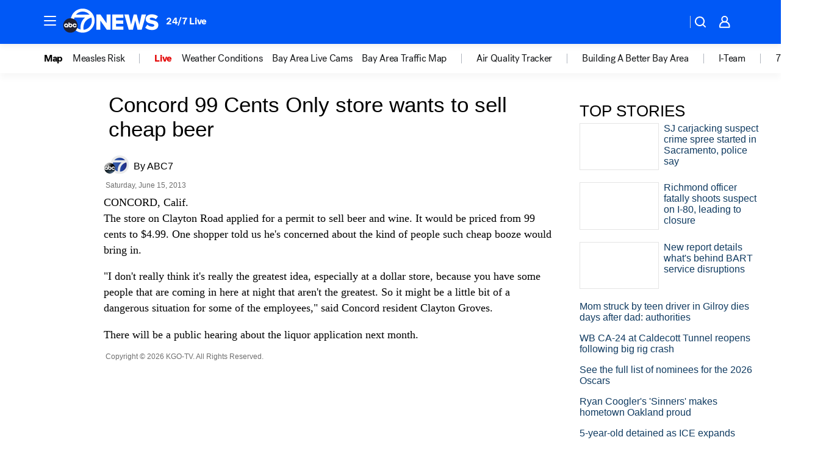

--- FILE ---
content_type: text/html; charset=utf-8
request_url: https://abc7news.com/archive/9140277/
body_size: 38944
content:

        <!DOCTYPE html>
        <html lang="en" lang="en">
            <head>
                <!-- ABCOTV | 83ab15c087d2 | 6460 | c7ad1229842b37beeefce94a5c6a302e7cabb680 | abc7news.com | Fri, 23 Jan 2026 12:33:10 GMT -->
                <meta charSet="utf-8" />
                <meta name="viewport" content="initial-scale=1.0, maximum-scale=3.0, user-scalable=yes" />
                <meta http-equiv="x-ua-compatible" content="IE=edge,chrome=1" />
                <meta property="og:locale" content="en_US" />
                <link href="https://cdn.abcotvs.net/abcotv" rel="preconnect" crossorigin />
                
                <link data-react-helmet="true" rel="manifest" href="/manifest.json"/><link data-react-helmet="true" rel="alternate" href="//abc7news.com/feed/" title="ABC7 San Francisco RSS" type="application/rss+xml"/><link data-react-helmet="true" rel="canonical" href="https://abc7news.com/archive/9140277/"/><link data-react-helmet="true" href="//assets-cdn.abcotvs.net/abcotv/c7ad1229842b-release-01-21-2026.7/client/abcotv/css/fusion-e0255c37.css" rel="stylesheet"/><link data-react-helmet="true" href="//assets-cdn.abcotvs.net/abcotv/c7ad1229842b-release-01-21-2026.7/client/abcotv/css/7987-3f6c1b98.css" rel="stylesheet"/><link data-react-helmet="true" href="//assets-cdn.abcotvs.net/abcotv/c7ad1229842b-release-01-21-2026.7/client/abcotv/css/abcotv-fecb128a.css" rel="stylesheet"/><link data-react-helmet="true" href="//assets-cdn.abcotvs.net/abcotv/c7ad1229842b-release-01-21-2026.7/client/abcotv/css/7283-b8e957cb.css" rel="stylesheet"/><link data-react-helmet="true" href="//assets-cdn.abcotvs.net/abcotv/c7ad1229842b-release-01-21-2026.7/client/abcotv/css/265-38d87aad.css" rel="stylesheet"/><link data-react-helmet="true" href="//assets-cdn.abcotvs.net/abcotv/c7ad1229842b-release-01-21-2026.7/client/abcotv/css/archive-96562b57.css" rel="stylesheet"/>
                <script>
                    window.__dataLayer = {"helpersEnabled":true,"page":{},"pzn":{},"site":{"device":"desktop","portal":"news"},"visitor":{}},
                        consentToken = window.localStorage.getItem('consentToken');

                    if (consentToken) {
                        console.log('consentToken', JSON.parse(consentToken))
                        window.__dataLayer.visitor = { consent : JSON.parse(consentToken) }; 
                    }
                </script>
                <script src="https://dcf.espn.com/TWDC-DTCI/prod/Bootstrap.js"></script>
                <link rel="preload" as="font" href="https://s.abcnews.com/assets/dtci/fonts/post-grotesk/PostGrotesk-Book.woff2" crossorigin>
<link rel="preload" as="font" href="https://s.abcnews.com/assets/dtci/fonts/post-grotesk/PostGrotesk-Bold.woff2" crossorigin>
<link rel="preload" as="font" href="https://s.abcnews.com/assets/dtci/fonts/post-grotesk/PostGrotesk-Medium.woff2" crossorigin>
                <script src="//assets-cdn.abcotvs.net/abcotv/c7ad1229842b-release-01-21-2026.7/client/abcotv/runtime-2dcc63f6.js" defer></script><script src="//assets-cdn.abcotvs.net/abcotv/c7ad1229842b-release-01-21-2026.7/client/abcotv/7987-983f74cb.js" defer></script><script src="//assets-cdn.abcotvs.net/abcotv/c7ad1229842b-release-01-21-2026.7/client/abcotv/507-c7ed365d.js" defer></script><script src="//assets-cdn.abcotvs.net/abcotv/c7ad1229842b-release-01-21-2026.7/client/abcotv/502-c12b28bb.js" defer></script><script src="//assets-cdn.abcotvs.net/abcotv/c7ad1229842b-release-01-21-2026.7/client/abcotv/2561-2bebf93f.js" defer></script><script src="//assets-cdn.abcotvs.net/abcotv/c7ad1229842b-release-01-21-2026.7/client/abcotv/3167-3be5aec3.js" defer></script><script src="//assets-cdn.abcotvs.net/abcotv/c7ad1229842b-release-01-21-2026.7/client/abcotv/7941-7990394c.js" defer></script><script src="//assets-cdn.abcotvs.net/abcotv/c7ad1229842b-release-01-21-2026.7/client/abcotv/7283-f183b0f8.js" defer></script>
                <link rel="prefetch" href="//assets-cdn.abcotvs.net/abcotv/c7ad1229842b-release-01-21-2026.7/client/abcotv/_manifest.js" as="script" /><link rel="prefetch" href="//assets-cdn.abcotvs.net/abcotv/c7ad1229842b-release-01-21-2026.7/client/abcotv/abcotv-ce2739af.js" as="script" />
<link rel="prefetch" href="//assets-cdn.abcotvs.net/abcotv/c7ad1229842b-release-01-21-2026.7/client/abcotv/archive-bf4a39c8.js" as="script" />
                <title data-react-helmet="true">Concord 99 Cents Only store wants to sell cheap beer, wine | ABC7 San Francisco | abc7news.com - ABC7 San Francisco</title>
                <meta data-react-helmet="true" name="description" content=""/><meta data-react-helmet="true" name="keywords" content="99 cents only, dollar store, Concord, Clayton Road, beer, alcohol, beer, wine, cheap,"/><meta data-react-helmet="true" property="fb:app_id" content="479764485457445"/><meta data-react-helmet="true" property="fb:pages" content="57427307078"/><meta data-react-helmet="true" property="og:site_name" content="ABC7 San Francisco"/><meta data-react-helmet="true" property="og:url" content/><meta data-react-helmet="true" property="og:title" content="Concord 99 Cents Only store wants to sell cheap beer, wine | ABC7 San Francisco | abc7news.com"/><meta data-react-helmet="true" property="og:description" content=""/><meta data-react-helmet="true" property="og:image" content/><meta data-react-helmet="true" property="og:type" content="website"/><meta data-react-helmet="true" name="twitter:site" content="@abc7newsbayarea"/><meta data-react-helmet="true" name="twitter:creator" content="@abc7newsbayarea"/><meta data-react-helmet="true" name="twitter:url" content/><meta data-react-helmet="true" name="twitter:title" content="Concord 99 Cents Only store wants to sell cheap beer, wine | ABC7 San Francisco | abc7news.com"/><meta data-react-helmet="true" name="twitter:description" content=""/><meta data-react-helmet="true" name="twitter:card" content/><meta data-react-helmet="true" name="twitter:image" content/><meta data-react-helmet="true" name="twitter:app:name:iphone" content="kgo"/><meta data-react-helmet="true" name="twitter:app:id:iphone" content="407314068"/><meta data-react-helmet="true" name="twitter:app:name:googleplay" content="kgo"/><meta data-react-helmet="true" name="twitter:app:id:googleplay" content="com.abclocal.kgo.news"/><meta data-react-helmet="true" name="title" content="Concord 99 Cents Only store wants to sell cheap beer, wine | ABC7 San Francisco | abc7news.com"/><meta data-react-helmet="true" name="medium" content="website"/>
                <script data-react-helmet="true" src="https://scripts.webcontentassessor.com/scripts/2861618ebeedab55aff63bbcff53232e80cba13d83492d335b72e228e566d16d"></script>
                
                <script data-rum-type="legacy" data-rum-pct="100">(() => {function gc(n){n=document.cookie.match("(^|;) ?"+n+"=([^;]*)(;|$)");return n?n[2]:null}function sc(n){document.cookie=n}function smpl(n){n/=100;return!!n&&Math.random()<=n}var _nr=!1,_nrCookie=gc("_nr");null!==_nrCookie?"1"===_nrCookie&&(_nr=!0):smpl(100)?(_nr=!0,sc("_nr=1; path=/")):(_nr=!1,sc("_nr=0; path=/"));_nr && (() => {;window.NREUM||(NREUM={});NREUM.init={distributed_tracing:{enabled:true},privacy:{cookies_enabled:true},ajax:{deny_list:["bam.nr-data.net"]}};;NREUM.info = {"beacon":"bam.nr-data.net","errorBeacon":"bam.nr-data.net","sa":1,"licenseKey":"5985ced6ff","applicationID":"367459870"};__nr_require=function(t,e,n){function r(n){if(!e[n]){var o=e[n]={exports:{}};t[n][0].call(o.exports,function(e){var o=t[n][1][e];return r(o||e)},o,o.exports)}return e[n].exports}if("function"==typeof __nr_require)return __nr_require;for(var o=0;o<n.length;o++)r(n[o]);return r}({1:[function(t,e,n){function r(t){try{s.console&&console.log(t)}catch(e){}}var o,i=t("ee"),a=t(31),s={};try{o=localStorage.getItem("__nr_flags").split(","),console&&"function"==typeof console.log&&(s.console=!0,o.indexOf("dev")!==-1&&(s.dev=!0),o.indexOf("nr_dev")!==-1&&(s.nrDev=!0))}catch(c){}s.nrDev&&i.on("internal-error",function(t){r(t.stack)}),s.dev&&i.on("fn-err",function(t,e,n){r(n.stack)}),s.dev&&(r("NR AGENT IN DEVELOPMENT MODE"),r("flags: "+a(s,function(t,e){return t}).join(", ")))},{}],2:[function(t,e,n){function r(t,e,n,r,s){try{l?l-=1:o(s||new UncaughtException(t,e,n),!0)}catch(f){try{i("ierr",[f,c.now(),!0])}catch(d){}}return"function"==typeof u&&u.apply(this,a(arguments))}function UncaughtException(t,e,n){this.message=t||"Uncaught error with no additional information",this.sourceURL=e,this.line=n}function o(t,e){var n=e?null:c.now();i("err",[t,n])}var i=t("handle"),a=t(32),s=t("ee"),c=t("loader"),f=t("gos"),u=window.onerror,d=!1,p="nr@seenError";if(!c.disabled){var l=0;c.features.err=!0,t(1),window.onerror=r;try{throw new Error}catch(h){"stack"in h&&(t(14),t(13),"addEventListener"in window&&t(7),c.xhrWrappable&&t(15),d=!0)}s.on("fn-start",function(t,e,n){d&&(l+=1)}),s.on("fn-err",function(t,e,n){d&&!n[p]&&(f(n,p,function(){return!0}),this.thrown=!0,o(n))}),s.on("fn-end",function(){d&&!this.thrown&&l>0&&(l-=1)}),s.on("internal-error",function(t){i("ierr",[t,c.now(),!0])})}},{}],3:[function(t,e,n){var r=t("loader");r.disabled||(r.features.ins=!0)},{}],4:[function(t,e,n){function r(){U++,L=g.hash,this[u]=y.now()}function o(){U--,g.hash!==L&&i(0,!0);var t=y.now();this[h]=~~this[h]+t-this[u],this[d]=t}function i(t,e){E.emit("newURL",[""+g,e])}function a(t,e){t.on(e,function(){this[e]=y.now()})}var s="-start",c="-end",f="-body",u="fn"+s,d="fn"+c,p="cb"+s,l="cb"+c,h="jsTime",m="fetch",v="addEventListener",w=window,g=w.location,y=t("loader");if(w[v]&&y.xhrWrappable&&!y.disabled){var x=t(11),b=t(12),E=t(9),R=t(7),O=t(14),T=t(8),S=t(15),P=t(10),M=t("ee"),C=M.get("tracer"),N=t(23);t(17),y.features.spa=!0;var L,U=0;M.on(u,r),b.on(p,r),P.on(p,r),M.on(d,o),b.on(l,o),P.on(l,o),M.buffer([u,d,"xhr-resolved"]),R.buffer([u]),O.buffer(["setTimeout"+c,"clearTimeout"+s,u]),S.buffer([u,"new-xhr","send-xhr"+s]),T.buffer([m+s,m+"-done",m+f+s,m+f+c]),E.buffer(["newURL"]),x.buffer([u]),b.buffer(["propagate",p,l,"executor-err","resolve"+s]),C.buffer([u,"no-"+u]),P.buffer(["new-jsonp","cb-start","jsonp-error","jsonp-end"]),a(T,m+s),a(T,m+"-done"),a(P,"new-jsonp"),a(P,"jsonp-end"),a(P,"cb-start"),E.on("pushState-end",i),E.on("replaceState-end",i),w[v]("hashchange",i,N(!0)),w[v]("load",i,N(!0)),w[v]("popstate",function(){i(0,U>1)},N(!0))}},{}],5:[function(t,e,n){function r(){var t=new PerformanceObserver(function(t,e){var n=t.getEntries();s(v,[n])});try{t.observe({entryTypes:["resource"]})}catch(e){}}function o(t){if(s(v,[window.performance.getEntriesByType(w)]),window.performance["c"+p])try{window.performance[h](m,o,!1)}catch(t){}else try{window.performance[h]("webkit"+m,o,!1)}catch(t){}}function i(t){}if(window.performance&&window.performance.timing&&window.performance.getEntriesByType){var a=t("ee"),s=t("handle"),c=t(14),f=t(13),u=t(6),d=t(23),p="learResourceTimings",l="addEventListener",h="removeEventListener",m="resourcetimingbufferfull",v="bstResource",w="resource",g="-start",y="-end",x="fn"+g,b="fn"+y,E="bstTimer",R="pushState",O=t("loader");if(!O.disabled){O.features.stn=!0,t(9),"addEventListener"in window&&t(7);var T=NREUM.o.EV;a.on(x,function(t,e){var n=t[0];n instanceof T&&(this.bstStart=O.now())}),a.on(b,function(t,e){var n=t[0];n instanceof T&&s("bst",[n,e,this.bstStart,O.now()])}),c.on(x,function(t,e,n){this.bstStart=O.now(),this.bstType=n}),c.on(b,function(t,e){s(E,[e,this.bstStart,O.now(),this.bstType])}),f.on(x,function(){this.bstStart=O.now()}),f.on(b,function(t,e){s(E,[e,this.bstStart,O.now(),"requestAnimationFrame"])}),a.on(R+g,function(t){this.time=O.now(),this.startPath=location.pathname+location.hash}),a.on(R+y,function(t){s("bstHist",[location.pathname+location.hash,this.startPath,this.time])}),u()?(s(v,[window.performance.getEntriesByType("resource")]),r()):l in window.performance&&(window.performance["c"+p]?window.performance[l](m,o,d(!1)):window.performance[l]("webkit"+m,o,d(!1))),document[l]("scroll",i,d(!1)),document[l]("keypress",i,d(!1)),document[l]("click",i,d(!1))}}},{}],6:[function(t,e,n){e.exports=function(){return"PerformanceObserver"in window&&"function"==typeof window.PerformanceObserver}},{}],7:[function(t,e,n){function r(t){for(var e=t;e&&!e.hasOwnProperty(u);)e=Object.getPrototypeOf(e);e&&o(e)}function o(t){s.inPlace(t,[u,d],"-",i)}function i(t,e){return t[1]}var a=t("ee").get("events"),s=t("wrap-function")(a,!0),c=t("gos"),f=XMLHttpRequest,u="addEventListener",d="removeEventListener";e.exports=a,"getPrototypeOf"in Object?(r(document),r(window),r(f.prototype)):f.prototype.hasOwnProperty(u)&&(o(window),o(f.prototype)),a.on(u+"-start",function(t,e){var n=t[1];if(null!==n&&("function"==typeof n||"object"==typeof n)){var r=c(n,"nr@wrapped",function(){function t(){if("function"==typeof n.handleEvent)return n.handleEvent.apply(n,arguments)}var e={object:t,"function":n}[typeof n];return e?s(e,"fn-",null,e.name||"anonymous"):n});this.wrapped=t[1]=r}}),a.on(d+"-start",function(t){t[1]=this.wrapped||t[1]})},{}],8:[function(t,e,n){function r(t,e,n){var r=t[e];"function"==typeof r&&(t[e]=function(){var t=i(arguments),e={};o.emit(n+"before-start",[t],e);var a;e[m]&&e[m].dt&&(a=e[m].dt);var s=r.apply(this,t);return o.emit(n+"start",[t,a],s),s.then(function(t){return o.emit(n+"end",[null,t],s),t},function(t){throw o.emit(n+"end",[t],s),t})})}var o=t("ee").get("fetch"),i=t(32),a=t(31);e.exports=o;var s=window,c="fetch-",f=c+"body-",u=["arrayBuffer","blob","json","text","formData"],d=s.Request,p=s.Response,l=s.fetch,h="prototype",m="nr@context";d&&p&&l&&(a(u,function(t,e){r(d[h],e,f),r(p[h],e,f)}),r(s,"fetch",c),o.on(c+"end",function(t,e){var n=this;if(e){var r=e.headers.get("content-length");null!==r&&(n.rxSize=r),o.emit(c+"done",[null,e],n)}else o.emit(c+"done",[t],n)}))},{}],9:[function(t,e,n){var r=t("ee").get("history"),o=t("wrap-function")(r);e.exports=r;var i=window.history&&window.history.constructor&&window.history.constructor.prototype,a=window.history;i&&i.pushState&&i.replaceState&&(a=i),o.inPlace(a,["pushState","replaceState"],"-")},{}],10:[function(t,e,n){function r(t){function e(){f.emit("jsonp-end",[],l),t.removeEventListener("load",e,c(!1)),t.removeEventListener("error",n,c(!1))}function n(){f.emit("jsonp-error",[],l),f.emit("jsonp-end",[],l),t.removeEventListener("load",e,c(!1)),t.removeEventListener("error",n,c(!1))}var r=t&&"string"==typeof t.nodeName&&"script"===t.nodeName.toLowerCase();if(r){var o="function"==typeof t.addEventListener;if(o){var a=i(t.src);if(a){var d=s(a),p="function"==typeof d.parent[d.key];if(p){var l={};u.inPlace(d.parent,[d.key],"cb-",l),t.addEventListener("load",e,c(!1)),t.addEventListener("error",n,c(!1)),f.emit("new-jsonp",[t.src],l)}}}}}function o(){return"addEventListener"in window}function i(t){var e=t.match(d);return e?e[1]:null}function a(t,e){var n=t.match(l),r=n[1],o=n[3];return o?a(o,e[r]):e[r]}function s(t){var e=t.match(p);return e&&e.length>=3?{key:e[2],parent:a(e[1],window)}:{key:t,parent:window}}var c=t(23),f=t("ee").get("jsonp"),u=t("wrap-function")(f);if(e.exports=f,o()){var d=/[?&](?:callback|cb)=([^&#]+)/,p=/(.*).([^.]+)/,l=/^(w+)(.|$)(.*)$/,h=["appendChild","insertBefore","replaceChild"];Node&&Node.prototype&&Node.prototype.appendChild?u.inPlace(Node.prototype,h,"dom-"):(u.inPlace(HTMLElement.prototype,h,"dom-"),u.inPlace(HTMLHeadElement.prototype,h,"dom-"),u.inPlace(HTMLBodyElement.prototype,h,"dom-")),f.on("dom-start",function(t){r(t[0])})}},{}],11:[function(t,e,n){var r=t("ee").get("mutation"),o=t("wrap-function")(r),i=NREUM.o.MO;e.exports=r,i&&(window.MutationObserver=function(t){return this instanceof i?new i(o(t,"fn-")):i.apply(this,arguments)},MutationObserver.prototype=i.prototype)},{}],12:[function(t,e,n){function r(t){var e=i.context(),n=s(t,"executor-",e,null,!1),r=new f(n);return i.context(r).getCtx=function(){return e},r}var o=t("wrap-function"),i=t("ee").get("promise"),a=t("ee").getOrSetContext,s=o(i),c=t(31),f=NREUM.o.PR;e.exports=i,f&&(window.Promise=r,["all","race"].forEach(function(t){var e=f[t];f[t]=function(n){function r(t){return function(){i.emit("propagate",[null,!o],a,!1,!1),o=o||!t}}var o=!1;c(n,function(e,n){Promise.resolve(n).then(r("all"===t),r(!1))});var a=e.apply(f,arguments),s=f.resolve(a);return s}}),["resolve","reject"].forEach(function(t){var e=f[t];f[t]=function(t){var n=e.apply(f,arguments);return t!==n&&i.emit("propagate",[t,!0],n,!1,!1),n}}),f.prototype["catch"]=function(t){return this.then(null,t)},f.prototype=Object.create(f.prototype,{constructor:{value:r}}),c(Object.getOwnPropertyNames(f),function(t,e){try{r[e]=f[e]}catch(n){}}),o.wrapInPlace(f.prototype,"then",function(t){return function(){var e=this,n=o.argsToArray.apply(this,arguments),r=a(e);r.promise=e,n[0]=s(n[0],"cb-",r,null,!1),n[1]=s(n[1],"cb-",r,null,!1);var c=t.apply(this,n);return r.nextPromise=c,i.emit("propagate",[e,!0],c,!1,!1),c}}),i.on("executor-start",function(t){t[0]=s(t[0],"resolve-",this,null,!1),t[1]=s(t[1],"resolve-",this,null,!1)}),i.on("executor-err",function(t,e,n){t[1](n)}),i.on("cb-end",function(t,e,n){i.emit("propagate",[n,!0],this.nextPromise,!1,!1)}),i.on("propagate",function(t,e,n){this.getCtx&&!e||(this.getCtx=function(){if(t instanceof Promise)var e=i.context(t);return e&&e.getCtx?e.getCtx():this})}),r.toString=function(){return""+f})},{}],13:[function(t,e,n){var r=t("ee").get("raf"),o=t("wrap-function")(r),i="equestAnimationFrame";e.exports=r,o.inPlace(window,["r"+i,"mozR"+i,"webkitR"+i,"msR"+i],"raf-"),r.on("raf-start",function(t){t[0]=o(t[0],"fn-")})},{}],14:[function(t,e,n){function r(t,e,n){t[0]=a(t[0],"fn-",null,n)}function o(t,e,n){this.method=n,this.timerDuration=isNaN(t[1])?0:+t[1],t[0]=a(t[0],"fn-",this,n)}var i=t("ee").get("timer"),a=t("wrap-function")(i),s="setTimeout",c="setInterval",f="clearTimeout",u="-start",d="-";e.exports=i,a.inPlace(window,[s,"setImmediate"],s+d),a.inPlace(window,[c],c+d),a.inPlace(window,[f,"clearImmediate"],f+d),i.on(c+u,r),i.on(s+u,o)},{}],15:[function(t,e,n){function r(t,e){d.inPlace(e,["onreadystatechange"],"fn-",s)}function o(){var t=this,e=u.context(t);t.readyState>3&&!e.resolved&&(e.resolved=!0,u.emit("xhr-resolved",[],t)),d.inPlace(t,y,"fn-",s)}function i(t){x.push(t),m&&(E?E.then(a):w?w(a):(R=-R,O.data=R))}function a(){for(var t=0;t<x.length;t++)r([],x[t]);x.length&&(x=[])}function s(t,e){return e}function c(t,e){for(var n in t)e[n]=t[n];return e}t(7);var f=t("ee"),u=f.get("xhr"),d=t("wrap-function")(u),p=t(23),l=NREUM.o,h=l.XHR,m=l.MO,v=l.PR,w=l.SI,g="readystatechange",y=["onload","onerror","onabort","onloadstart","onloadend","onprogress","ontimeout"],x=[];e.exports=u;var b=window.XMLHttpRequest=function(t){var e=new h(t);try{u.emit("new-xhr",[e],e),e.addEventListener(g,o,p(!1))}catch(n){try{u.emit("internal-error",[n])}catch(r){}}return e};if(c(h,b),b.prototype=h.prototype,d.inPlace(b.prototype,["open","send"],"-xhr-",s),u.on("send-xhr-start",function(t,e){r(t,e),i(e)}),u.on("open-xhr-start",r),m){var E=v&&v.resolve();if(!w&&!v){var R=1,O=document.createTextNode(R);new m(a).observe(O,{characterData:!0})}}else f.on("fn-end",function(t){t[0]&&t[0].type===g||a()})},{}],16:[function(t,e,n){function r(t){if(!s(t))return null;var e=window.NREUM;if(!e.loader_config)return null;var n=(e.loader_config.accountID||"").toString()||null,r=(e.loader_config.agentID||"").toString()||null,f=(e.loader_config.trustKey||"").toString()||null;if(!n||!r)return null;var h=l.generateSpanId(),m=l.generateTraceId(),v=Date.now(),w={spanId:h,traceId:m,timestamp:v};return(t.sameOrigin||c(t)&&p())&&(w.traceContextParentHeader=o(h,m),w.traceContextStateHeader=i(h,v,n,r,f)),(t.sameOrigin&&!u()||!t.sameOrigin&&c(t)&&d())&&(w.newrelicHeader=a(h,m,v,n,r,f)),w}function o(t,e){return"00-"+e+"-"+t+"-01"}function i(t,e,n,r,o){var i=0,a="",s=1,c="",f="";return o+"@nr="+i+"-"+s+"-"+n+"-"+r+"-"+t+"-"+a+"-"+c+"-"+f+"-"+e}function a(t,e,n,r,o,i){var a="btoa"in window&&"function"==typeof window.btoa;if(!a)return null;var s={v:[0,1],d:{ty:"Browser",ac:r,ap:o,id:t,tr:e,ti:n}};return i&&r!==i&&(s.d.tk=i),btoa(JSON.stringify(s))}function s(t){return f()&&c(t)}function c(t){var e=!1,n={};if("init"in NREUM&&"distributed_tracing"in NREUM.init&&(n=NREUM.init.distributed_tracing),t.sameOrigin)e=!0;else if(n.allowed_origins instanceof Array)for(var r=0;r<n.allowed_origins.length;r++){var o=h(n.allowed_origins[r]);if(t.hostname===o.hostname&&t.protocol===o.protocol&&t.port===o.port){e=!0;break}}return e}function f(){return"init"in NREUM&&"distributed_tracing"in NREUM.init&&!!NREUM.init.distributed_tracing.enabled}function u(){return"init"in NREUM&&"distributed_tracing"in NREUM.init&&!!NREUM.init.distributed_tracing.exclude_newrelic_header}function d(){return"init"in NREUM&&"distributed_tracing"in NREUM.init&&NREUM.init.distributed_tracing.cors_use_newrelic_header!==!1}function p(){return"init"in NREUM&&"distributed_tracing"in NREUM.init&&!!NREUM.init.distributed_tracing.cors_use_tracecontext_headers}var l=t(28),h=t(18);e.exports={generateTracePayload:r,shouldGenerateTrace:s}},{}],17:[function(t,e,n){function r(t){var e=this.params,n=this.metrics;if(!this.ended){this.ended=!0;for(var r=0;r<p;r++)t.removeEventListener(d[r],this.listener,!1);return e.protocol&&"data"===e.protocol?void g("Ajax/DataUrl/Excluded"):void(e.aborted||(n.duration=a.now()-this.startTime,this.loadCaptureCalled||4!==t.readyState?null==e.status&&(e.status=0):i(this,t),n.cbTime=this.cbTime,s("xhr",[e,n,this.startTime,this.endTime,"xhr"],this)))}}function o(t,e){var n=c(e),r=t.params;r.hostname=n.hostname,r.port=n.port,r.protocol=n.protocol,r.host=n.hostname+":"+n.port,r.pathname=n.pathname,t.parsedOrigin=n,t.sameOrigin=n.sameOrigin}function i(t,e){t.params.status=e.status;var n=v(e,t.lastSize);if(n&&(t.metrics.rxSize=n),t.sameOrigin){var r=e.getResponseHeader("X-NewRelic-App-Data");r&&(t.params.cat=r.split(", ").pop())}t.loadCaptureCalled=!0}var a=t("loader");if(a.xhrWrappable&&!a.disabled){var s=t("handle"),c=t(18),f=t(16).generateTracePayload,u=t("ee"),d=["load","error","abort","timeout"],p=d.length,l=t("id"),h=t(24),m=t(22),v=t(19),w=t(23),g=t(25).recordSupportability,y=NREUM.o.REQ,x=window.XMLHttpRequest;a.features.xhr=!0,t(15),t(8),u.on("new-xhr",function(t){var e=this;e.totalCbs=0,e.called=0,e.cbTime=0,e.end=r,e.ended=!1,e.xhrGuids={},e.lastSize=null,e.loadCaptureCalled=!1,e.params=this.params||{},e.metrics=this.metrics||{},t.addEventListener("load",function(n){i(e,t)},w(!1)),h&&(h>34||h<10)||t.addEventListener("progress",function(t){e.lastSize=t.loaded},w(!1))}),u.on("open-xhr-start",function(t){this.params={method:t[0]},o(this,t[1]),this.metrics={}}),u.on("open-xhr-end",function(t,e){"loader_config"in NREUM&&"xpid"in NREUM.loader_config&&this.sameOrigin&&e.setRequestHeader("X-NewRelic-ID",NREUM.loader_config.xpid);var n=f(this.parsedOrigin);if(n){var r=!1;n.newrelicHeader&&(e.setRequestHeader("newrelic",n.newrelicHeader),r=!0),n.traceContextParentHeader&&(e.setRequestHeader("traceparent",n.traceContextParentHeader),n.traceContextStateHeader&&e.setRequestHeader("tracestate",n.traceContextStateHeader),r=!0),r&&(this.dt=n)}}),u.on("send-xhr-start",function(t,e){var n=this.metrics,r=t[0],o=this;if(n&&r){var i=m(r);i&&(n.txSize=i)}this.startTime=a.now(),this.listener=function(t){try{"abort"!==t.type||o.loadCaptureCalled||(o.params.aborted=!0),("load"!==t.type||o.called===o.totalCbs&&(o.onloadCalled||"function"!=typeof e.onload))&&o.end(e)}catch(n){try{u.emit("internal-error",[n])}catch(r){}}};for(var s=0;s<p;s++)e.addEventListener(d[s],this.listener,w(!1))}),u.on("xhr-cb-time",function(t,e,n){this.cbTime+=t,e?this.onloadCalled=!0:this.called+=1,this.called!==this.totalCbs||!this.onloadCalled&&"function"==typeof n.onload||this.end(n)}),u.on("xhr-load-added",function(t,e){var n=""+l(t)+!!e;this.xhrGuids&&!this.xhrGuids[n]&&(this.xhrGuids[n]=!0,this.totalCbs+=1)}),u.on("xhr-load-removed",function(t,e){var n=""+l(t)+!!e;this.xhrGuids&&this.xhrGuids[n]&&(delete this.xhrGuids[n],this.totalCbs-=1)}),u.on("xhr-resolved",function(){this.endTime=a.now()}),u.on("addEventListener-end",function(t,e){e instanceof x&&"load"===t[0]&&u.emit("xhr-load-added",[t[1],t[2]],e)}),u.on("removeEventListener-end",function(t,e){e instanceof x&&"load"===t[0]&&u.emit("xhr-load-removed",[t[1],t[2]],e)}),u.on("fn-start",function(t,e,n){e instanceof x&&("onload"===n&&(this.onload=!0),("load"===(t[0]&&t[0].type)||this.onload)&&(this.xhrCbStart=a.now()))}),u.on("fn-end",function(t,e){this.xhrCbStart&&u.emit("xhr-cb-time",[a.now()-this.xhrCbStart,this.onload,e],e)}),u.on("fetch-before-start",function(t){function e(t,e){var n=!1;return e.newrelicHeader&&(t.set("newrelic",e.newrelicHeader),n=!0),e.traceContextParentHeader&&(t.set("traceparent",e.traceContextParentHeader),e.traceContextStateHeader&&t.set("tracestate",e.traceContextStateHeader),n=!0),n}var n,r=t[1]||{};"string"==typeof t[0]?n=t[0]:t[0]&&t[0].url?n=t[0].url:window.URL&&t[0]&&t[0]instanceof URL&&(n=t[0].href),n&&(this.parsedOrigin=c(n),this.sameOrigin=this.parsedOrigin.sameOrigin);var o=f(this.parsedOrigin);if(o&&(o.newrelicHeader||o.traceContextParentHeader))if("string"==typeof t[0]||window.URL&&t[0]&&t[0]instanceof URL){var i={};for(var a in r)i[a]=r[a];i.headers=new Headers(r.headers||{}),e(i.headers,o)&&(this.dt=o),t.length>1?t[1]=i:t.push(i)}else t[0]&&t[0].headers&&e(t[0].headers,o)&&(this.dt=o)}),u.on("fetch-start",function(t,e){this.params={},this.metrics={},this.startTime=a.now(),this.dt=e,t.length>=1&&(this.target=t[0]),t.length>=2&&(this.opts=t[1]);var n,r=this.opts||{},i=this.target;if("string"==typeof i?n=i:"object"==typeof i&&i instanceof y?n=i.url:window.URL&&"object"==typeof i&&i instanceof URL&&(n=i.href),o(this,n),"data"!==this.params.protocol){var s=(""+(i&&i instanceof y&&i.method||r.method||"GET")).toUpperCase();this.params.method=s,this.txSize=m(r.body)||0}}),u.on("fetch-done",function(t,e){if(this.endTime=a.now(),this.params||(this.params={}),"data"===this.params.protocol)return void g("Ajax/DataUrl/Excluded");this.params.status=e?e.status:0;var n;"string"==typeof this.rxSize&&this.rxSize.length>0&&(n=+this.rxSize);var r={txSize:this.txSize,rxSize:n,duration:a.now()-this.startTime};s("xhr",[this.params,r,this.startTime,this.endTime,"fetch"],this)})}},{}],18:[function(t,e,n){var r={};e.exports=function(t){if(t in r)return r[t];if(0===(t||"").indexOf("data:"))return{protocol:"data"};var e=document.createElement("a"),n=window.location,o={};e.href=t,o.port=e.port;var i=e.href.split("://");!o.port&&i[1]&&(o.port=i[1].split("/")[0].split("@").pop().split(":")[1]),o.port&&"0"!==o.port||(o.port="https"===i[0]?"443":"80"),o.hostname=e.hostname||n.hostname,o.pathname=e.pathname,o.protocol=i[0],"/"!==o.pathname.charAt(0)&&(o.pathname="/"+o.pathname);var a=!e.protocol||":"===e.protocol||e.protocol===n.protocol,s=e.hostname===document.domain&&e.port===n.port;return o.sameOrigin=a&&(!e.hostname||s),"/"===o.pathname&&(r[t]=o),o}},{}],19:[function(t,e,n){function r(t,e){var n=t.responseType;return"json"===n&&null!==e?e:"arraybuffer"===n||"blob"===n||"json"===n?o(t.response):"text"===n||""===n||void 0===n?o(t.responseText):void 0}var o=t(22);e.exports=r},{}],20:[function(t,e,n){function r(){}function o(t,e,n,r){return function(){return u.recordSupportability("API/"+e+"/called"),i(t+e,[f.now()].concat(s(arguments)),n?null:this,r),n?void 0:this}}var i=t("handle"),a=t(31),s=t(32),c=t("ee").get("tracer"),f=t("loader"),u=t(25),d=NREUM;"undefined"==typeof window.newrelic&&(newrelic=d);var p=["setPageViewName","setCustomAttribute","setErrorHandler","finished","addToTrace","inlineHit","addRelease"],l="api-",h=l+"ixn-";a(p,function(t,e){d[e]=o(l,e,!0,"api")}),d.addPageAction=o(l,"addPageAction",!0),d.setCurrentRouteName=o(l,"routeName",!0),e.exports=newrelic,d.interaction=function(){return(new r).get()};var m=r.prototype={createTracer:function(t,e){var n={},r=this,o="function"==typeof e;return i(h+"tracer",[f.now(),t,n],r),function(){if(c.emit((o?"":"no-")+"fn-start",[f.now(),r,o],n),o)try{return e.apply(this,arguments)}catch(t){throw c.emit("fn-err",[arguments,this,t],n),t}finally{c.emit("fn-end",[f.now()],n)}}}};a("actionText,setName,setAttribute,save,ignore,onEnd,getContext,end,get".split(","),function(t,e){m[e]=o(h,e)}),newrelic.noticeError=function(t,e){"string"==typeof t&&(t=new Error(t)),u.recordSupportability("API/noticeError/called"),i("err",[t,f.now(),!1,e])}},{}],21:[function(t,e,n){function r(t){if(NREUM.init){for(var e=NREUM.init,n=t.split("."),r=0;r<n.length-1;r++)if(e=e[n[r]],"object"!=typeof e)return;return e=e[n[n.length-1]]}}e.exports={getConfiguration:r}},{}],22:[function(t,e,n){e.exports=function(t){if("string"==typeof t&&t.length)return t.length;if("object"==typeof t){if("undefined"!=typeof ArrayBuffer&&t instanceof ArrayBuffer&&t.byteLength)return t.byteLength;if("undefined"!=typeof Blob&&t instanceof Blob&&t.size)return t.size;if(!("undefined"!=typeof FormData&&t instanceof FormData))try{return JSON.stringify(t).length}catch(e){return}}}},{}],23:[function(t,e,n){var r=!1;try{var o=Object.defineProperty({},"passive",{get:function(){r=!0}});window.addEventListener("testPassive",null,o),window.removeEventListener("testPassive",null,o)}catch(i){}e.exports=function(t){return r?{passive:!0,capture:!!t}:!!t}},{}],24:[function(t,e,n){var r=0,o=navigator.userAgent.match(/Firefox[/s](d+.d+)/);o&&(r=+o[1]),e.exports=r},{}],25:[function(t,e,n){function r(t,e){var n=[a,t,{name:t},e];return i("storeMetric",n,null,"api"),n}function o(t,e){var n=[s,t,{name:t},e];return i("storeEventMetrics",n,null,"api"),n}var i=t("handle"),a="sm",s="cm";e.exports={constants:{SUPPORTABILITY_METRIC:a,CUSTOM_METRIC:s},recordSupportability:r,recordCustom:o}},{}],26:[function(t,e,n){function r(){return s.exists&&performance.now?Math.round(performance.now()):(i=Math.max((new Date).getTime(),i))-a}function o(){return i}var i=(new Date).getTime(),a=i,s=t(33);e.exports=r,e.exports.offset=a,e.exports.getLastTimestamp=o},{}],27:[function(t,e,n){function r(t,e){var n=t.getEntries();n.forEach(function(t){"first-paint"===t.name?l("timing",["fp",Math.floor(t.startTime)]):"first-contentful-paint"===t.name&&l("timing",["fcp",Math.floor(t.startTime)])})}function o(t,e){var n=t.getEntries();if(n.length>0){var r=n[n.length-1];if(f&&f<r.startTime)return;var o=[r],i=a({});i&&o.push(i),l("lcp",o)}}function i(t){t.getEntries().forEach(function(t){t.hadRecentInput||l("cls",[t])})}function a(t){var e=navigator.connection||navigator.mozConnection||navigator.webkitConnection;if(e)return e.type&&(t["net-type"]=e.type),e.effectiveType&&(t["net-etype"]=e.effectiveType),e.rtt&&(t["net-rtt"]=e.rtt),e.downlink&&(t["net-dlink"]=e.downlink),t}function s(t){if(t instanceof w&&!y){var e=Math.round(t.timeStamp),n={type:t.type};a(n),e<=h.now()?n.fid=h.now()-e:e>h.offset&&e<=Date.now()?(e-=h.offset,n.fid=h.now()-e):e=h.now(),y=!0,l("timing",["fi",e,n])}}function c(t){"hidden"===t&&(f=h.now(),l("pageHide",[f]))}if(!("init"in NREUM&&"page_view_timing"in NREUM.init&&"enabled"in NREUM.init.page_view_timing&&NREUM.init.page_view_timing.enabled===!1)){var f,u,d,p,l=t("handle"),h=t("loader"),m=t(30),v=t(23),w=NREUM.o.EV;if("PerformanceObserver"in window&&"function"==typeof window.PerformanceObserver){u=new PerformanceObserver(r);try{u.observe({entryTypes:["paint"]})}catch(g){}d=new PerformanceObserver(o);try{d.observe({entryTypes:["largest-contentful-paint"]})}catch(g){}p=new PerformanceObserver(i);try{p.observe({type:"layout-shift",buffered:!0})}catch(g){}}if("addEventListener"in document){var y=!1,x=["click","keydown","mousedown","pointerdown","touchstart"];x.forEach(function(t){document.addEventListener(t,s,v(!1))})}m(c)}},{}],28:[function(t,e,n){function r(){function t(){return e?15&e[n++]:16*Math.random()|0}var e=null,n=0,r=window.crypto||window.msCrypto;r&&r.getRandomValues&&(e=r.getRandomValues(new Uint8Array(31)));for(var o,i="xxxxxxxx-xxxx-4xxx-yxxx-xxxxxxxxxxxx",a="",s=0;s<i.length;s++)o=i[s],"x"===o?a+=t().toString(16):"y"===o?(o=3&t()|8,a+=o.toString(16)):a+=o;return a}function o(){return a(16)}function i(){return a(32)}function a(t){function e(){return n?15&n[r++]:16*Math.random()|0}var n=null,r=0,o=window.crypto||window.msCrypto;o&&o.getRandomValues&&Uint8Array&&(n=o.getRandomValues(new Uint8Array(t)));for(var i=[],a=0;a<t;a++)i.push(e().toString(16));return i.join("")}e.exports={generateUuid:r,generateSpanId:o,generateTraceId:i}},{}],29:[function(t,e,n){function r(t,e){if(!o)return!1;if(t!==o)return!1;if(!e)return!0;if(!i)return!1;for(var n=i.split("."),r=e.split("."),a=0;a<r.length;a++)if(r[a]!==n[a])return!1;return!0}var o=null,i=null,a=/Version\/(\S+)\s+Safari/;if(navigator.userAgent){var s=navigator.userAgent,c=s.match(a);c&&s.indexOf("Chrome")===-1&&s.indexOf("Chromium")===-1&&(o="Safari",i=c[1])}e.exports={agent:o,version:i,match:r}},{}],30:[function(t,e,n){function r(t){function e(){t(s&&document[s]?document[s]:document[i]?"hidden":"visible")}"addEventListener"in document&&a&&document.addEventListener(a,e,o(!1))}var o=t(23);e.exports=r;var i,a,s;"undefined"!=typeof document.hidden?(i="hidden",a="visibilitychange",s="visibilityState"):"undefined"!=typeof document.msHidden?(i="msHidden",a="msvisibilitychange"):"undefined"!=typeof document.webkitHidden&&(i="webkitHidden",a="webkitvisibilitychange",s="webkitVisibilityState")},{}],31:[function(t,e,n){function r(t,e){var n=[],r="",i=0;for(r in t)o.call(t,r)&&(n[i]=e(r,t[r]),i+=1);return n}var o=Object.prototype.hasOwnProperty;e.exports=r},{}],32:[function(t,e,n){function r(t,e,n){e||(e=0),"undefined"==typeof n&&(n=t?t.length:0);for(var r=-1,o=n-e||0,i=Array(o<0?0:o);++r<o;)i[r]=t[e+r];return i}e.exports=r},{}],33:[function(t,e,n){e.exports={exists:"undefined"!=typeof window.performance&&window.performance.timing&&"undefined"!=typeof window.performance.timing.navigationStart}},{}],ee:[function(t,e,n){function r(){}function o(t){function e(t){return t&&t instanceof r?t:t?f(t,c,a):a()}function n(n,r,o,i,a){if(a!==!1&&(a=!0),!l.aborted||i){t&&a&&t(n,r,o);for(var s=e(o),c=m(n),f=c.length,u=0;u<f;u++)c[u].apply(s,r);var p=d[y[n]];return p&&p.push([x,n,r,s]),s}}function i(t,e){g[t]=m(t).concat(e)}function h(t,e){var n=g[t];if(n)for(var r=0;r<n.length;r++)n[r]===e&&n.splice(r,1)}function m(t){return g[t]||[]}function v(t){return p[t]=p[t]||o(n)}function w(t,e){l.aborted||u(t,function(t,n){e=e||"feature",y[n]=e,e in d||(d[e]=[])})}var g={},y={},x={on:i,addEventListener:i,removeEventListener:h,emit:n,get:v,listeners:m,context:e,buffer:w,abort:s,aborted:!1};return x}function i(t){return f(t,c,a)}function a(){return new r}function s(){(d.api||d.feature)&&(l.aborted=!0,d=l.backlog={})}var c="nr@context",f=t("gos"),u=t(31),d={},p={},l=e.exports=o();e.exports.getOrSetContext=i,l.backlog=d},{}],gos:[function(t,e,n){function r(t,e,n){if(o.call(t,e))return t[e];var r=n();if(Object.defineProperty&&Object.keys)try{return Object.defineProperty(t,e,{value:r,writable:!0,enumerable:!1}),r}catch(i){}return t[e]=r,r}var o=Object.prototype.hasOwnProperty;e.exports=r},{}],handle:[function(t,e,n){function r(t,e,n,r){o.buffer([t],r),o.emit(t,e,n)}var o=t("ee").get("handle");e.exports=r,r.ee=o},{}],id:[function(t,e,n){function r(t){var e=typeof t;return!t||"object"!==e&&"function"!==e?-1:t===window?0:a(t,i,function(){return o++})}var o=1,i="nr@id",a=t("gos");e.exports=r},{}],loader:[function(t,e,n){function r(){if(!T++){var t=O.info=NREUM.info,e=m.getElementsByTagName("script")[0];if(setTimeout(f.abort,3e4),!(t&&t.licenseKey&&t.applicationID&&e))return f.abort();c(E,function(e,n){t[e]||(t[e]=n)});var n=a();s("mark",["onload",n+O.offset],null,"api"),s("timing",["load",n]);var r=m.createElement("script");0===t.agent.indexOf("http://")||0===t.agent.indexOf("https://")?r.src=t.agent:r.src=l+"://"+t.agent,e.parentNode.insertBefore(r,e)}}function o(){"complete"===m.readyState&&i()}function i(){s("mark",["domContent",a()+O.offset],null,"api")}var a=t(26),s=t("handle"),c=t(31),f=t("ee"),u=t(29),d=t(21),p=t(23),l=d.getConfiguration("ssl")===!1?"http":"https",h=window,m=h.document,v="addEventListener",w="attachEvent",g=h.XMLHttpRequest,y=g&&g.prototype,x=!1;NREUM.o={ST:setTimeout,SI:h.setImmediate,CT:clearTimeout,XHR:g,REQ:h.Request,EV:h.Event,PR:h.Promise,MO:h.MutationObserver};var b=""+location,E={beacon:"bam.nr-data.net",errorBeacon:"bam.nr-data.net",agent:"js-agent.newrelic.com/nr-spa-1216.min.js"},R=g&&y&&y[v]&&!/CriOS/.test(navigator.userAgent),O=e.exports={offset:a.getLastTimestamp(),now:a,origin:b,features:{},xhrWrappable:R,userAgent:u,disabled:x};if(!x){t(20),t(27),m[v]?(m[v]("DOMContentLoaded",i,p(!1)),h[v]("load",r,p(!1))):(m[w]("onreadystatechange",o),h[w]("onload",r)),s("mark",["firstbyte",a.getLastTimestamp()],null,"api");var T=0}},{}],"wrap-function":[function(t,e,n){function r(t,e){function n(e,n,r,c,f){function nrWrapper(){var i,a,u,p;try{a=this,i=d(arguments),u="function"==typeof r?r(i,a):r||{}}catch(l){o([l,"",[i,a,c],u],t)}s(n+"start",[i,a,c],u,f);try{return p=e.apply(a,i)}catch(h){throw s(n+"err",[i,a,h],u,f),h}finally{s(n+"end",[i,a,p],u,f)}}return a(e)?e:(n||(n=""),nrWrapper[p]=e,i(e,nrWrapper,t),nrWrapper)}function r(t,e,r,o,i){r||(r="");var s,c,f,u="-"===r.charAt(0);for(f=0;f<e.length;f++)c=e[f],s=t[c],a(s)||(t[c]=n(s,u?c+r:r,o,c,i))}function s(n,r,i,a){if(!h||e){var s=h;h=!0;try{t.emit(n,r,i,e,a)}catch(c){o([c,n,r,i],t)}h=s}}return t||(t=u),n.inPlace=r,n.flag=p,n}function o(t,e){e||(e=u);try{e.emit("internal-error",t)}catch(n){}}function i(t,e,n){if(Object.defineProperty&&Object.keys)try{var r=Object.keys(t);return r.forEach(function(n){Object.defineProperty(e,n,{get:function(){return t[n]},set:function(e){return t[n]=e,e}})}),e}catch(i){o([i],n)}for(var a in t)l.call(t,a)&&(e[a]=t[a]);return e}function a(t){return!(t&&t instanceof Function&&t.apply&&!t[p])}function s(t,e){var n=e(t);return n[p]=t,i(t,n,u),n}function c(t,e,n){var r=t[e];t[e]=s(r,n)}function f(){for(var t=arguments.length,e=new Array(t),n=0;n<t;++n)e[n]=arguments[n];return e}var u=t("ee"),d=t(32),p="nr@original",l=Object.prototype.hasOwnProperty,h=!1;e.exports=r,e.exports.wrapFunction=s,e.exports.wrapInPlace=c,e.exports.argsToArray=f},{}]},{},["loader",2,17,5,3,4]);;NREUM.info={"beacon":"bam.nr-data.net","errorBeacon":"bam.nr-data.net","sa":1,"licenseKey":"8d01ff17d1","applicationID":"415461361"}})();})();</script>
                <link href="//assets-cdn.abcotvs.net" rel="preconnect" />
                <link href="https://cdn.abcotvs.net/abcotv" rel="preconnect" crossorigin />
                <script>(function(){function a(a){var b,c=g.floor(65535*g.random()).toString(16);for(b=4-c.length;0<b;b--)c="0"+c;return a=(String()+a).substring(0,4),!Number.isNaN(parseInt(a,16))&&a.length?a+c.substr(a.length):c}function b(){var a=c(window.location.hostname);return a?"."+a:".go.com"}function c(a=""){var b=a.match(/[^.]+(?:.com?(?:.[a-z]{2})?|(?:.[a-z]+))?$/i);if(b&&b.length)return b[0].replace(/:[0-9]+$/,"")}function d(a,b,c,d,g,h){var i,j=!1;if(f.test(c)&&(c=c.replace(f,""),j=!0),!a||/^(?:expires|max-age|path|domain|secure)$/i.test(a))return!1;if(i=a+"="+b,g&&g instanceof Date&&(i+="; expires="+g.toUTCString()),c&&(i+="; domain="+c),d&&(i+="; path="+d),h&&(i+="; secure"),document.cookie=i,j){var k="www"+(/^./.test(c)?"":".")+c;e(a,k,d||"")}return!0}function e(a,b,c){return document.cookie=encodeURIComponent(a)+"=; expires=Thu, 01 Jan 1970 00:00:00 GMT"+(b?"; domain="+b:"")+(c?"; path="+c:""),!0}var f=/^.?www/,g=Math;(function(a){for(var b,d=a+"=",e=document.cookie.split(";"),f=0;f<e.length;f++){for(b=e[f];" "===b.charAt(0);)b=b.substring(1,b.length);if(0===b.indexOf(d))return b.substring(d.length,b.length)}return null})("SWID")||function(a){if(a){var c=new Date(Date.now());c.setFullYear(c.getFullYear()+1),d("SWID",a,b(),"/",c)}}(function(){return String()+a()+a()+"-"+a()+"-"+a("4")+"-"+a((g.floor(10*g.random())%4+8).toString(16))+"-"+a()+a()+a()}())})();</script>
            </head>
            <body class="">
                
                <div id="abcotv"><div id="fitt-analytics"><div class="bp-mobileMDPlus bp-mobileLGPlus bp-tabletPlus bp-desktopPlus bp-desktopLGPlus"><div class="wrapper archive"><div id="themeProvider" class="theme-light "><section class="nav sticky topzero"><header class="VZTD lZur JhJDA tomuH qpSyx crEfr duUVQ "><div id="NavigationContainer" class="VZTD nkdHX mLASH OfbiZ gbxlc OAKIS OrkQb sHsPe lqtkC glxIO HfYhe vUYNV McMna WtEci pdYhu seFhp "><div class="VZTD ZaRVE URqSb "><div id="NavigationMenu" class="UbGlr awXxV lZur QNwmF SrhIT CSJky fKGaR MELDj bwJpP oFbxM sCAKu JmqhH LNPNz XedOc INRRi zyWBh HZYdm KUWLd ghwbF " aria-expanded="false" aria-label="Site Menu" role="button" tabindex="0"><div id="NavigationMenuIcon" class="xwYCG chWWz xItUF awXxV lZur dnyYA SGbxA CSJky klTtn TqWpy hDYpx LEjY VMTsP AqjSi krKko MdvlB SwrCi PMtn qNrLC PriDW HkWF oFFrS kGyAC "></div></div><div class="VZTD mLASH "><a href="https://abc7news.com/" aria-label="ABC7 San Francisco homepage"><img class="Hxa-d QNwmF CKa-dw " src="https://cdn.abcotvs.net/abcotv/assets/news/global/images/feature-header/kgo-lg.svg"/><img class="Hxa-d NzyJW hyWKA BKvsz " src="https://cdn.abcotvs.net/abcotv/assets/news/global/images/feature-header/kgo-sm.svg"/></a></div><div class="feature-nav-local"><div class="VZTD HNQqj ZaRVE "><span class="NzyJW bfzCU OlYnP vtZdS BnAMJ ioHuy QbACp vLCTF AyXGx ubOdK WtEci FfVOu seFhp "><a class="Ihhcd glfEG fCZkS hfDkF rUrN QNwmF eXeQK wzfDA kZHXs Mwuoo QdTjf ubOdK ACtel FfVOu hBmQi " href="https://abc7news.com/watch/live/">24/7 Live</a></span><span class="NzyJW bfzCU OlYnP vtZdS BnAMJ ioHuy QbACp vLCTF AyXGx ubOdK WtEci FfVOu seFhp "><a class="Ihhcd glfEG fCZkS hfDkF rUrN QNwmF eXeQK wzfDA kZHXs Mwuoo QdTjf ubOdK ACtel FfVOu hBmQi " href="https://abc7news.com/san-francisco/">San Francisco</a></span><span class="NzyJW bfzCU OlYnP vtZdS BnAMJ ioHuy QbACp vLCTF AyXGx ubOdK WtEci FfVOu seFhp "><a class="Ihhcd glfEG fCZkS hfDkF rUrN QNwmF eXeQK wzfDA kZHXs Mwuoo QdTjf ubOdK ACtel FfVOu hBmQi " href="https://abc7news.com/east-bay/">East Bay</a></span><span class="NzyJW bfzCU OlYnP vtZdS BnAMJ ioHuy QbACp vLCTF AyXGx ubOdK WtEci FfVOu seFhp "><a class="Ihhcd glfEG fCZkS hfDkF rUrN QNwmF eXeQK wzfDA kZHXs Mwuoo QdTjf ubOdK ACtel FfVOu hBmQi " href="https://abc7news.com/south-bay/">South Bay</a></span><span class="NzyJW bfzCU OlYnP vtZdS BnAMJ ioHuy QbACp vLCTF AyXGx ubOdK WtEci FfVOu seFhp "><a class="Ihhcd glfEG fCZkS hfDkF rUrN QNwmF eXeQK wzfDA kZHXs Mwuoo QdTjf ubOdK ACtel FfVOu hBmQi " href="https://abc7news.com/peninsula/">Peninsula</a></span><span class="NzyJW bfzCU OlYnP vtZdS BnAMJ ioHuy QbACp vLCTF AyXGx ubOdK WtEci FfVOu seFhp "><a class="Ihhcd glfEG fCZkS hfDkF rUrN QNwmF eXeQK wzfDA kZHXs Mwuoo QdTjf ubOdK ACtel FfVOu hBmQi " href="https://abc7news.com/north-bay/">North Bay</a></span></div></div><a class="feature-local-expand" href="#"></a></div><div class="VZTD ZaRVE "><div class="VZTD mLASH ZRifP iyxc REstn crufr EfJuX DycYT "><a class="Ihhcd glfEG fCZkS hfDkF rUrN QNwmF VZTD HNQqj tQNjZ wzfDA kZHXs hjGhr vIbgY ubOdK DTlmW FfVOu hBmQi " href="https://abc7news.com/weather/" aria-label="Weather Temperature"><div class="Ihhcd glfEG fCZkS ZfQkn rUrN TJBcA ugxZf WtEci huQUD seFhp "></div><div class="mhCCg QNwmF lZur oRZBf FqYsI RoVHj gSlSZ mZWbG " style="background-image:"></div></a></div><div class="UbGlr awXxV lZur QNwmF mhCCg SrhIT CSJky fCZkS mHilG MELDj bwJpP EmnZP TSHkB JmqhH LNPNz mphTr PwViZ SQFkJ DTlmW GCxLR JrdoJ " role="button" aria-label="Open Search Overlay" tabindex="0"><svg aria-hidden="true" class="prism-Iconography prism-Iconography--menu-search kDSxb xOPbW dlJpw " focusable="false" height="1em" viewBox="0 0 24 24" width="1em" xmlns="http://www.w3.org/2000/svg" xmlns:xlink="http://www.w3.org/1999/xlink"><path fill="currentColor" d="M5 11a6 6 0 1112 0 6 6 0 01-12 0zm6-8a8 8 0 104.906 14.32l3.387 3.387a1 1 0 001.414-1.414l-3.387-3.387A8 8 0 0011 3z"></path></svg></div><a class="UbGlr awXxV lZur QNwmF mhCCg SrhIT CSJky fCZkS mHilG MELDj bwJpP EmnZP TSHkB JmqhH LNPNz mphTr PwViZ SQFkJ DTlmW GCxLR JrdoJ CKa-dw " role="button" aria-label="Open Login Modal" tabindex="0"><svg aria-hidden="true" class="prism-Iconography prism-Iconography--menu-account kDSxb xOPbW dlJpw " focusable="false" height="1em" viewBox="0 0 24 24" width="1em" xmlns="http://www.w3.org/2000/svg" xmlns:xlink="http://www.w3.org/1999/xlink"><path fill="currentColor" d="M8.333 7.444a3.444 3.444 0 116.889 0 3.444 3.444 0 01-6.89 0zm7.144 3.995a5.444 5.444 0 10-7.399 0A8.003 8.003 0 003 18.889v1.288a1.6 1.6 0 001.6 1.6h14.355a1.6 1.6 0 001.6-1.6V18.89a8.003 8.003 0 00-5.078-7.45zm-3.7 1.45H11a6 6 0 00-6 6v.889h13.555v-.89a6 6 0 00-6-6h-.778z"></path></svg></a></div></div></header><div class="xItUF gFwTS "><div class="fiKAF OfbiZ gbxlc OAKIS DCuxd TRHNP lqtkC glxIO HfYhe vUYNV "><div class="bmjsw hsDdd "><div class="ihLsD VZTD fiKAF mLASH lZur "><div class="VZTD wIPHd xTell EtpKY avctS ubPuV "><div class="EtpKY BcIWk lZur XYehN ztzXw BNrYb VZTD UoWrx wIPHd uJYPp weKRE uPcsp tiyeh coxyh gwrHW kSjgS KRoja YETAC tDXW CRCus NHTWs KSzh " id="kgo-subnavigation-menu-section-18409072"><h2 class="oQtGj nyteQ TKoEr VZTD NcKpY "><span class="kNHBc wdvwp hUNvd Ihhcd glfEG UpLqW ">Map</span></h2></div></div><div class="VZTD wIPHd xTell EtpKY avctS "><div class="EtpKY BcIWk lZur XYehN ztzXw BNrYb " id="kgo-subnavigation-menu-item-18409071"><h2 class="oQtGj nyteQ TKoEr VZTD NcKpY "><a class="AnchorLink EGxVT yywph DlUxc stno AZDrP nEuPq rjBgt oQtGj nyteQ SQMtl NTRyE PRQLW nikKd " tabindex="0" role="menuitem" aria-label="kgo-subnavigation-menu-item-18409071" href="https://abc7news.com/measles/">Measles Risk</a></h2></div><div class="RrTVU cYfNW aVGFt beQNW mdYuN uPlNC lrZJa GYydp DcwgP paZQx BNBfM "></div></div><div class="VZTD wIPHd xTell EtpKY avctS ubPuV "><div class="EtpKY BcIWk lZur XYehN ztzXw BNrYb VZTD UoWrx wIPHd uJYPp weKRE uPcsp tiyeh coxyh gwrHW kSjgS KRoja YETAC tDXW CRCus NHTWs KSzh " id="kgo-subnavigation-menu-section-15452577"><h2 class="oQtGj nyteQ TKoEr VZTD NcKpY "><span class="kNHBc wdvwp hUNvd Ihhcd glfEG spGqg ">Live</span></h2></div></div><div class="VZTD wIPHd xTell EtpKY avctS ubPuV "><div class="EtpKY BcIWk lZur XYehN ztzXw BNrYb " id="kgo-subnavigation-menu-item-15452567"><h2 class="oQtGj nyteQ TKoEr VZTD NcKpY "><a class="AnchorLink EGxVT yywph DlUxc stno AZDrP nEuPq rjBgt oQtGj nyteQ SQMtl NTRyE PRQLW nikKd " tabindex="0" role="menuitem" aria-label="kgo-subnavigation-menu-item-15452567" href="https://abc7news.com/watch/7704/">Weather Conditions</a></h2></div></div><div class="VZTD wIPHd xTell EtpKY avctS ubPuV "><div class="EtpKY BcIWk lZur XYehN ztzXw BNrYb " id="kgo-subnavigation-menu-item-15452569"><h2 class="oQtGj nyteQ TKoEr VZTD NcKpY "><a class="AnchorLink EGxVT yywph DlUxc stno AZDrP nEuPq rjBgt oQtGj nyteQ SQMtl NTRyE PRQLW nikKd " tabindex="0" role="menuitem" aria-label="kgo-subnavigation-menu-item-15452569" href="https://abc7news.com/watch/7176/">Bay Area Live Cams</a></h2></div></div><div class="VZTD wIPHd xTell EtpKY avctS "><div class="EtpKY BcIWk lZur XYehN ztzXw BNrYb " id="kgo-subnavigation-menu-item-18210109"><h2 class="oQtGj nyteQ TKoEr VZTD NcKpY "><a class="AnchorLink EGxVT yywph DlUxc stno AZDrP nEuPq rjBgt oQtGj nyteQ SQMtl NTRyE PRQLW nikKd " tabindex="0" role="menuitem" aria-label="kgo-subnavigation-menu-item-18210109" href="https://abc7news.com/traffic/">Bay Area Traffic Map</a></h2></div><div class="RrTVU cYfNW aVGFt beQNW mdYuN uPlNC lrZJa GYydp DcwgP paZQx BNBfM "></div></div><div class="VZTD wIPHd xTell EtpKY avctS "><div class="EtpKY BcIWk lZur XYehN ztzXw BNrYb " id="kgo-subnavigation-menu-item-16634178"><h2 class="oQtGj nyteQ TKoEr VZTD NcKpY "><a class="AnchorLink EGxVT yywph DlUxc stno AZDrP nEuPq rjBgt oQtGj nyteQ SQMtl NTRyE PRQLW nikKd " tabindex="0" role="menuitem" aria-label="kgo-subnavigation-menu-item-16634178" href="https://abc7news.com/feature/smoke-in-sf-bay-area-today-fire-map-smell/6393694/">Air Quality Tracker</a></h2></div><div class="RrTVU cYfNW aVGFt beQNW mdYuN uPlNC lrZJa GYydp DcwgP paZQx BNBfM "></div></div><div class="VZTD wIPHd xTell EtpKY avctS "><div class="EtpKY BcIWk lZur XYehN ztzXw BNrYb " id="kgo-subnavigation-menu-item-17526436"><h2 class="oQtGj nyteQ TKoEr VZTD NcKpY "><a class="AnchorLink EGxVT yywph DlUxc stno AZDrP nEuPq rjBgt oQtGj nyteQ SQMtl NTRyE PRQLW nikKd " tabindex="0" role="menuitem" aria-label="kgo-subnavigation-menu-item-17526436" href="https://abc7news.com/betterbayarea/">Building A Better Bay Area</a></h2></div><div class="RrTVU cYfNW aVGFt beQNW mdYuN uPlNC lrZJa GYydp DcwgP paZQx BNBfM "></div></div><div class="VZTD wIPHd xTell EtpKY avctS "><div class="EtpKY BcIWk lZur XYehN ztzXw BNrYb " id="kgo-subnavigation-menu-item-15767153"><h2 class="oQtGj nyteQ TKoEr VZTD NcKpY "><a class="AnchorLink EGxVT yywph DlUxc stno AZDrP nEuPq rjBgt oQtGj nyteQ SQMtl NTRyE PRQLW nikKd " tabindex="0" role="menuitem" aria-label="kgo-subnavigation-menu-item-15767153" href="https://abc7news.com/iteam/">I-Team</a></h2></div><div class="RrTVU cYfNW aVGFt beQNW mdYuN uPlNC lrZJa GYydp DcwgP paZQx BNBfM "></div></div><div class="VZTD wIPHd xTell EtpKY avctS "><div class="EtpKY BcIWk lZur XYehN ztzXw BNrYb " id="kgo-subnavigation-menu-item-15767201"><h2 class="oQtGj nyteQ TKoEr VZTD NcKpY "><a class="AnchorLink EGxVT yywph DlUxc stno AZDrP nEuPq rjBgt oQtGj nyteQ SQMtl NTRyE PRQLW nikKd " tabindex="0" role="menuitem" aria-label="kgo-subnavigation-menu-item-15767201" href="https://abc7news.com/7onyourside/">7 On Your Side</a></h2></div></div></div></div></div></div></section><main role="main" class="story"><div data-box-type="fitt-adbox-leaderboard1"><div class="Ad ad-slot" data-slot-type="leaderboard1" data-slot-kvps="pos=leaderboard1"></div></div><div class="content"><div class="side-left"><div class="StickyContainer" data-sticky-parent="true"><div class="" data-sticky="true"></div></div></div><div class="main-wide main-left"><section class="lead-story inner post"><h1 class="headline">Concord 99 Cents Only store wants to sell cheap beer</h1></section><div class="story-body-wrapper post"><section class="story-body inner"><div class="originBylineContainer"><div class="global-caption kgo image-caption"><div class="origin-logo kgo origin-image"><span class="kgo">kgo</span></div></div><div class="kgo byline">By <!-- -->ABC7</div></div><time class="meta lastmodified">Saturday, June 15, 2013</time><div class="body-text">CONCORD, Calif. <P>

The store on Clayton Road applied for a permit to sell beer and wine. It would be priced from 99 cents to $4.99. One shopper told us he's concerned about the kind of people such cheap booze would bring in.
</p><p>
"I don't really think it's really the greatest idea, especially at a dollar store, because you have some people that are coming in here at night that aren't the greatest. So it might be a little bit of a dangerous situation for some of the employees," said Concord resident Clayton Groves.
</p><p>
There will be a public hearing about the liquor application next month.




</p><p>

</p></div><div class="meta">Copyright © 2026 KGO-TV. All Rights Reserved.</div></section></div><div class="side-wide-inner" data-set="right-sidebar-content"></div></div><div class="side side-right"><div data-box-type="fitt-adbox-halfpage"><div class="Ad ad-slot" data-slot-type="halfpage" data-slot-kvps="pos=halfpage"></div></div><section class="top-stories headlines-list inner"><div class="section-header"><div>TOP STORIES</div> </div><div class="top-stories-expanded"><div class="headlines-images"><div class="headline-list-item has-image" data-media="video"><a class="AnchorLink" tabindex="0" target="_self" href="https://abc7news.com/post/san-jose-police-department-association-say-sergeant-injured-armed-carjacker-shooting-is-good-spirits/18449612/"><div class="image dynamic-loaded" data-imgsrc="https://cdn.abcotvs.com/dip/images/18449823_012226-kgo-sj-ois-img.jpg?w=300&amp;r=16%3A9" data-imgalt="Authorities gave an update on a deadly police shooting in the South Bay that happened Wednesday and ended with a suspect dead and an officer injured."><div class="placeholderWrapper dynamic-img"><div class="withLazyLoading"><img draggable="false" class="dynamic-img" src="[data-uri]"/></div></div></div><div class="headline">SJ carjacking suspect crime spree started in Sacramento, police say</div></a></div><div class="headline-list-item item-1 has-image" data-media="video"><a class="AnchorLink" tabindex="0" target="_self" href="https://abc7news.com/post/police-activity-shuts-down-westbound-lanes-80-east-bay-pinole/18448612/"><div class="image dynamic-loaded" data-imgsrc="https://cdn.abcotvs.com/dip/images/18449326_012226-kgo-pinole-freeway-shooting-split-img.jpg?w=300&amp;r=16%3A9" data-imgalt="An investigation into a fatal shooting by a Richmond Police Department officer on I-80 in Hercules closed all westbound lanes for most of the day."><div class="placeholderWrapper dynamic-img"><div class="withLazyLoading"><img draggable="false" class="dynamic-img" src="[data-uri]"/></div></div></div><div class="headline">Richmond officer fatally shoots suspect on I-80, leading to closure</div></a></div><div class="headline-list-item item-2 has-image" data-media="video"><a class="AnchorLink" tabindex="0" target="_self" href="https://abc7news.com/post/new-report-reveals-whats-led-myriad-bart-disruptions-bay-area/18450631/"><div class="image dynamic-loaded" data-imgsrc="https://cdn.abcotvs.com/dip/images/18451482_012226-kgo-bart-img.jpg?w=300&amp;r=16%3A9" data-imgalt="A new report was presented to the BART Board of Directors Thursday, pinpointing what went wrong in all the service disruptions since summer 2025."><div class="placeholderWrapper dynamic-img"><div class="withLazyLoading"><img draggable="false" class="dynamic-img" src="[data-uri]"/></div></div></div><div class="headline">New report details what&#x27;s behind BART service disruptions</div></a></div></div><div class="top-stories-more headlines-noimages single-line"><div class="headline-list-item no-image" data-media="post"><a class="AnchorLink" tabindex="0" target="_self" href="https://abc7news.com/post/mother-struck-teenage-driver-gilroy-outside-las-animas-elementary-dies-days-father-scene-authorities-say/18450023/"><div class="headline">Mom struck by teen driver in Gilroy dies days after dad: authorities</div></a></div><div class="headline-list-item item-1 no-image" data-media="post"><a class="AnchorLink" tabindex="0" target="_self" href="https://abc7news.com/post/overturned-big-rig-causing-massive-traffic-delays-westbound-ca-24-caldecott-tunnel-oakland/18451117/"><div class="headline">WB CA-24 at Caldecott Tunnel reopens following big rig crash</div></a></div><div class="headline-list-item item-2 no-image" data-media="post"><a class="AnchorLink" tabindex="0" target="_self" href="https://abc7news.com/post/2026-oscars-nominations-see-full-list-nominees-98th-annual-academy-awards/18439265/"><div class="headline">See the full list of nominees for the 2026 Oscars</div></a></div><div class="headline-list-item item-3 no-image" data-media="post"><a class="AnchorLink" tabindex="0" target="_self" href="https://abc7news.com/post/oscars-2026-ryan-cooglers-sinners-makes-hometown-oakland-proud-record-breaking-nominations/18451220/"><div class="headline">Ryan Coogler&#x27;s &#x27;Sinners&#x27; makes hometown Oakland proud</div></a></div></div></div><a class="AnchorLink show-button-more button button-block" tabindex="0">Show More <div class="expand-arrow"></div></a><div class="top-stories-collapsed"><div class="top-stories-more headlines-noimages single-line"><div class="headline-list-item no-image" data-media="post"><a class="AnchorLink" tabindex="0" target="_self" href="https://abc7news.com/post/5-year-old-asylum-seeker-detained-ice-expands-enforcement-minnesota/18448918/"><div class="headline">5-year-old detained as ICE expands enforcement</div></a></div><div class="headline-list-item item-1 no-image" data-media="post"><a class="AnchorLink" tabindex="0" target="_self" href="https://abc7news.com/post/trump-sues-jamie-dimon-jpmorgan-chase-alleged-political-account-closures/18449713/"><div class="headline">Trump sues Jamie Dimon, JPMorgan Chase</div></a></div><div class="headline-list-item item-2 no-image" data-media="post"><a class="AnchorLink" tabindex="0" target="_self" href="https://abc7news.com/post/how-several-nonprofits-are-working-clean-wrecked-sunken-boats-oakland-estuary/18448781/"><div class="headline">How nonprofits are working to clean up sunken boats in Oakland Estuary</div></a></div><div class="headline-list-item item-3 no-image" data-media="post"><a class="AnchorLink" tabindex="0" target="_self" href="https://abc7news.com/post/bay-area-software-rep-lost-176k-savings-accepting-remote-job-she-thought-facebook/18444685/"><div class="headline">Woman loses $176K after accepting remote job she thought was with FB</div></a></div><div class="headline-list-item item-4 no-image" data-media="post"><a class="AnchorLink" tabindex="0" target="_self" href="https://abc7news.com/post/nfl-awards-49ers-christian-mccaffrey-finalist-mvp-kyle-shanahan-coach-year/18449428/"><div class="headline">McCaffrey finalist for MVP, Shanahan finalist for Coach of the Year</div></a></div></div><a class="AnchorLink button button-block" tabindex="0" href="/news/">More <!-- -->TOP STORIES News<div class="arrow-blue arrow-pos-right"></div></a></div></section></div><div class="clear"></div></div></main><footer class="Lzoqa VZTD jIRH " role="contentinfo"><div class="FuEs Lzoqa VZTD rEPuv lXmrg SYgF cISEV RozLF SWRZq AJij wMyuT PLkpX ZGDTY svGGW sxOx rtmFC WeOoK StNUh uMcEP xJUJa IENXw TNtry hbSdJ ndNOi PXIyK DpnnV "><div class="VZTD HNQqj lZur nkdHX NipJX "><div class="VZTD oimqG MTjhY "><a class="AnchorLink" tabindex="0" aria-label="kgo home page" href="https://abc7news.com/"><img alt="ABC7 San Francisco" class="hsDdd NDJZt sJeUN IJwXl iUlsA RcaoW EGdsb " data-testid="prism-image" draggable="false" src="https://assets-cdn.abcotvs.net/static/images/KGO_white.svg"/></a></div><div class=" "><div class="JWNrx MXXUY vwIee BPgNI OQsQv PgsNx ugxCY oiNht XTPeP xFkBg tEOYQ kcsEH vEeCU lLraA jSHHw ILXNv zenom yBqnZ UFiBR TZZsb Dhlif "><div class="WIKQ xAXie UoVV WtEci dSKvB seFhp "><a class="EyqJQ Ihhcd glfEG hHgsh hsDdd suKNX uCNn KjgPP YsrfZ qoFbh BXaNp UptLU vtrYX ghmIy eeLll ucZkc IIvPK TDQv yUHmN OXBSj XTza-d SGHRA " data-clink="**Filler**">Topics</a><div class="JWNrx MXXUY vwIee BPgNI OQsQv PgsNx ugxCY oiNht XTPeP xFkBg tEOYQ kcsEH vEeCU lLraA jSHHw ILXNv zenom yBqnZ UFiBR TZZsb Dhlif ucZkc IhTEN onUc zLrqq ZoDQw IBkC IpFTn "><span><a class="AnchorLink" tabindex="0" href="https://abc7news.com/">Home</a></span><span><a class="AnchorLink" tabindex="0" href="https://abc7news.com/weather/">Weather</a></span><span><a class="AnchorLink" tabindex="0" href="https://abc7news.com/traffic/">Traffic</a></span><span><a class="AnchorLink" tabindex="0" href="https://abc7news.com/watch/live/">Watch</a></span><span><a class="AnchorLink" tabindex="0" href="https://abc7news.com/photos/">Photos</a></span><span><a class="AnchorLink" tabindex="0" href="https://abc7news.com/apps/">Apps</a></span></div></div></div></div><div class=" "><div class="JWNrx MXXUY vwIee BPgNI OQsQv PgsNx ugxCY oiNht XTPeP xFkBg tEOYQ kcsEH vEeCU lLraA jSHHw ILXNv zenom yBqnZ UFiBR TZZsb Dhlif "><div class="WIKQ xAXie UoVV WtEci dSKvB seFhp "><a class="EyqJQ Ihhcd glfEG hHgsh hsDdd suKNX uCNn KjgPP YsrfZ qoFbh BXaNp UptLU vtrYX ghmIy eeLll ucZkc IIvPK TDQv yUHmN OXBSj XTza-d SGHRA " data-clink="**Filler**">Regions</a><div class="JWNrx MXXUY vwIee BPgNI OQsQv PgsNx ugxCY oiNht XTPeP xFkBg tEOYQ kcsEH vEeCU lLraA jSHHw ILXNv zenom yBqnZ UFiBR TZZsb Dhlif ucZkc IhTEN onUc zLrqq ZoDQw IBkC IpFTn "><span><a class="AnchorLink" tabindex="0" href="https://abc7news.com/san-francisco/">San Francisco</a></span><span><a class="AnchorLink" tabindex="0" href="https://abc7news.com/east-bay/">East Bay</a></span><span><a class="AnchorLink" tabindex="0" href="https://abc7news.com/south-bay/">South Bay</a></span><span><a class="AnchorLink" tabindex="0" href="https://abc7news.com/peninsula/">Peninsula</a></span><span><a class="AnchorLink" tabindex="0" href="https://abc7news.com/north-bay/">North Bay</a></span></div></div></div></div><div class=" "><div class="JWNrx MXXUY vwIee BPgNI OQsQv PgsNx ugxCY oiNht XTPeP xFkBg tEOYQ kcsEH vEeCU lLraA jSHHw ILXNv zenom yBqnZ UFiBR TZZsb Dhlif "><div class="WIKQ xAXie UoVV WtEci dSKvB seFhp "><a class="EyqJQ Ihhcd glfEG hHgsh hsDdd suKNX uCNn KjgPP YsrfZ qoFbh BXaNp UptLU vtrYX ghmIy eeLll ucZkc IIvPK TDQv yUHmN OXBSj XTza-d SGHRA " data-clink="**Filler**">More Content</a><div class="JWNrx MXXUY vwIee BPgNI OQsQv PgsNx ugxCY oiNht XTPeP xFkBg tEOYQ kcsEH vEeCU lLraA jSHHw ILXNv zenom yBqnZ UFiBR TZZsb Dhlif ucZkc IhTEN onUc zLrqq ZoDQw IBkC IpFTn "><span><a class="AnchorLink" tabindex="0" href="https://abc7news.com/betterbayarea/">Building A Better Bay Area</a></span><span><a class="AnchorLink" tabindex="0" href="https://abc7news.com/takeaction/">Take Action Resources</a></span><span><a class="AnchorLink" tabindex="0" href="https://abc7news.com/7onyourside/">7 On Your Side</a></span><span><a class="AnchorLink" tabindex="0" href="https://abc7news.com/iteam/">I-Team</a></span></div></div></div></div><div class="Lwepn "><div class="JWNrx MXXUY vwIee BPgNI OQsQv PgsNx ugxCY oiNht XTPeP xFkBg tEOYQ kcsEH vEeCU lLraA jSHHw ILXNv zenom yBqnZ UFiBR TZZsb Dhlif "><div class="WIKQ xAXie UoVV WtEci dSKvB seFhp "><a class="EyqJQ Ihhcd glfEG hHgsh hsDdd suKNX uCNn KjgPP YsrfZ qoFbh BXaNp UptLU vtrYX ghmIy eeLll ucZkc IIvPK TDQv yUHmN OXBSj XTza-d SGHRA " data-clink="**Filler**">Company</a><div class="JWNrx MXXUY vwIee BPgNI OQsQv PgsNx ugxCY oiNht XTPeP xFkBg tEOYQ kcsEH vEeCU lLraA jSHHw ILXNv zenom yBqnZ UFiBR TZZsb Dhlif ucZkc IhTEN onUc zLrqq ZoDQw IBkC IpFTn "><span><a class="AnchorLink" tabindex="0" href="https://abc7news.com/about/">About ABC7 Bay Area</a></span><span><a class="AnchorLink" tabindex="0" href="https://abc7news.com/about/newsteam/">ABC7 Newsteam Bios</a></span><span><a class="AnchorLink" tabindex="0" href="https://abc7news.com/community-events/abc7now-contact-abc7-news/22567/">#ABC7Now: Connect with ABC7</a></span><span><a class="AnchorLink" tabindex="0" href="https://abc7news.com/community/">Take Action in Your Community</a></span><span><a class="AnchorLink" tabindex="0" href="https://abc7news.com/post/accessibility-kgo/18416519/">Accessibility</a></span><span><a class="AnchorLink" tabindex="0" href="https://abc7news.com/jobs/">Employment</a></span><span><a class="AnchorLink" tabindex="0" href="https://abc7news.com/contests/">Contests, Promotions, &amp; Rules</a></span></div></div></div></div></div><div class="VZTD MTjhY fJdcs BndfS ONrI EOewI vwWtc jrqIJ vhIWe dBvgZ "><div class="footer-icons"><a class="awXxV xDtM mhCCg QNwmF biLzk lyQZL gBxqO VPfBy VEQIh AvVxe iGIS gpqL NsyxD VwyFL VmrlE mLASH jIRH VLWsR kqZLf uYYmP pCfXx GfSCI aARnN vphOc " href="https://facebook.com/abc7news" target="_blank" aria-label="ABC7 San Francisco on facebook"><svg aria-hidden="true" class="kDSxb xOPbW lZur ZaRMF " data-testid="prism-iconography" height="1em" role="presentation" viewBox="0 0 32 32" width="1em" xmlns="http://www.w3.org/2000/svg" xmlns:xlink="http://www.w3.org/1999/xlink" data-icon="social-facebook"><path fill="currentColor" d="M32 16.098C32 7.207 24.837 0 16 0S0 7.207 0 16.098C0 24.133 5.851 30.793 13.5 32V20.751H9.437v-4.653H13.5v-3.547c0-4.035 2.389-6.263 6.043-6.263 1.751 0 3.582.314 3.582.314v3.962h-2.018c-1.988 0-2.607 1.241-2.607 2.514v3.02h4.438l-.709 4.653h-3.728V32c7.649-1.207 13.5-7.867 13.5-15.902z"/></svg></a><a class="awXxV xDtM mhCCg QNwmF biLzk lyQZL gBxqO VPfBy VEQIh AvVxe iGIS gpqL NsyxD VwyFL VmrlE mLASH jIRH VLWsR kqZLf uYYmP pCfXx GfSCI aARnN vphOc " href="https://twitter.com/abc7newsbayarea" target="_blank" aria-label="ABC7 San Francisco on twitter"><svg aria-hidden="true" class="kDSxb xOPbW lZur ZaRMF " data-testid="prism-iconography" height="1em" role="presentation" viewBox="0 0 32 32" width="1em" xmlns="http://www.w3.org/2000/svg" xmlns:xlink="http://www.w3.org/1999/xlink" data-icon="social-x"><path fill="currentColor" d="M23.668 4h4.089l-8.933 10.21 10.509 13.894h-8.23l-6.445-8.427-7.375 8.427H3.191l9.555-10.921L2.665 4h8.436l5.826 7.702L23.664 4zm-1.437 21.657h2.266L9.874 6.319H7.443l14.791 19.338z"/></svg></a><a class="awXxV xDtM mhCCg QNwmF biLzk lyQZL gBxqO VPfBy VEQIh AvVxe iGIS gpqL NsyxD VwyFL VmrlE mLASH jIRH VLWsR kqZLf uYYmP pCfXx GfSCI aARnN vphOc " href="https://www.instagram.com/abc7newsbayarea/" target="_blank" aria-label="ABC7 San Francisco on instagram"><svg aria-hidden="true" class="kDSxb xOPbW lZur ZaRMF " data-testid="prism-iconography" height="1em" role="presentation" viewBox="0 0 32 32" width="1em" xmlns="http://www.w3.org/2000/svg" xmlns:xlink="http://www.w3.org/1999/xlink" data-icon="social-instagram"><path fill="currentColor" d="M10.7 16c0-2.9 2.4-5.3 5.3-5.3s5.3 2.4 5.3 5.3-2.4 5.3-5.3 5.3-5.3-2.4-5.3-5.3zm-2.9 0c0 4.5 3.7 8.2 8.2 8.2s8.2-3.7 8.2-8.2-3.7-8.2-8.2-8.2-8.2 3.7-8.2 8.2zm14.8-8.5c0 1.1.9 1.9 1.9 1.9 1.1 0 1.9-.9 1.9-1.9s-.9-1.9-1.9-1.9c-1-.1-1.9.8-1.9 1.9zM9.5 29c-1.5-.1-2.4-.3-3-.5-.7-.3-1.3-.7-1.9-1.2-.5-.5-.9-1.1-1.2-1.9-.1-.5-.3-1.4-.4-2.9-.1-1.7-.1-2.2-.1-6.5s0-4.8.1-6.5c.1-1.5.3-2.4.5-3 .3-.7.7-1.3 1.2-1.9.5-.5 1.1-.9 1.9-1.2.5-.1 1.4-.3 2.9-.4 1.7-.1 2.2-.1 6.5-.1s4.8 0 6.5.1c1.5.1 2.4.3 3 .5.7.3 1.3.7 1.9 1.2.5.5.9 1.1 1.2 1.9.2.5.5 1.4.5 3 .1 1.7.1 2.2.1 6.5s0 4.8-.1 6.5c-.1 1.5-.3 2.4-.5 3-.3.7-.7 1.3-1.2 1.9-.5.5-1.1.9-1.9 1.2-.5.2-1.4.5-3 .5-1.7.1-2.2.1-6.5.1-4.3-.2-4.8-.2-6.5-.3zM9.4.1C7.7.1 6.5.4 5.5.8c-1.1.5-1.9 1-2.9 1.9-.8.8-1.4 1.8-1.8 2.8-.4 1-.7 2.2-.7 3.9C0 11.1 0 11.7 0 16s0 4.9.1 6.6c.1 1.7.3 2.9.7 3.9.5 1.1 1 1.9 1.9 2.9.9.9 1.8 1.5 2.9 1.9 1 .4 2.2.7 3.9.7H16c4.3 0 4.9 0 6.6-.1 1.7-.1 2.9-.3 3.9-.7 1.1-.4 1.9-.9 2.9-1.9.9-.9 1.5-1.8 1.9-2.9.4-1 .7-2.2.7-3.9V16c0-4.3 0-4.9-.1-6.6-.1-1.7-.3-2.9-.7-3.9-.5-1.1-1-1.9-1.9-2.9-.9-.9-1.8-1.5-2.9-1.9-1-.4-2.2-.7-3.9-.7H16c-4.3 0-4.9 0-6.6.1z"/></svg></a><a class="awXxV xDtM mhCCg QNwmF biLzk lyQZL gBxqO VPfBy VEQIh AvVxe iGIS gpqL NsyxD VwyFL VmrlE mLASH jIRH VLWsR kqZLf uYYmP pCfXx GfSCI aARnN vphOc " href="https://abc7news.com/newsletters" target="_blank" aria-label="Sign up for ABC7 San Francisco newsletters"><svg aria-hidden="true" class="kDSxb xOPbW lZur ZaRMF " data-testid="prism-iconography" height="1em" role="presentation" viewBox="0 0 39 32" width="1em" xmlns="http://www.w3.org/2000/svg" xmlns:xlink="http://www.w3.org/1999/xlink" data-icon="social-email"><path fill="currentColor" d="M5.092 1.013a5.437 5.437 0 00-1.589.572l.028-.014c-1.447.768-2.42 1.988-2.894 3.625l-.148.507v20.599l.148.508c.58 2 1.931 3.399 3.927 4.066l.553.185h28.812l.587-.185c1.989-.626 3.374-2.048 3.959-4.066l.148-.508V5.703l-.148-.507c-.585-2.018-1.979-3.451-3.959-4.068l-.587-.183-14.21-.012C7.787.924 5.442.937 5.091 1.013zm28.188 3.49c.512.096.836.27 1.209.652.455.468.597.889.599 1.771 0 .651-.014.729-.201 1.108-.11.224-.313.516-.45.649-.196.188-1.676.916-6.994 3.431a2032.113 2032.113 0 00-6.955 3.298 2.081 2.081 0 01-1.296.183 2.756 2.756 0 01-.588-.188l.017.007c-.114-.059-3.243-1.543-6.955-3.3C6.491 9.666 4.864 8.87 4.683 8.692c-.549-.533-.777-1.335-.647-2.274.082-.587.244-.923.62-1.301a1.925 1.925 0 011.067-.592l.012-.002c.487-.108 26.962-.126 27.543-.02zM10.818 15.636c-2.858-1.138-.576-.047 1.71 1.033l5.235 2.225c1.033.386 2.718.348 3.796-.085.206-.084 3.292-1.532 6.859-3.223a910.028 910.028 0 016.601-3.108c.11-.036.116.244.116 6.34-.002 3.824-.028 6.553-.066 6.82-.036.244-.124.562-.199.706-.196.384-.665.823-1.09 1.024l-.372.174H5.703l-.372-.174c-.425-.201-.894-.64-1.09-1.024a2.66 2.66 0 01-.197-.691l-.002-.015c-.073-.507-.092-13.188-.021-13.188.027 0 3.084 1.435 6.796 3.186z"/></svg></a></div><div class="VZTD ZaRVE "><div class="hyWKA tgOW cHae "><a class="AnchorLink" tabindex="0" aria-label="Download ABC7 San Francisco on the app store" target="_blank" href="https://apps.apple.com/us/app/abc7-bay-area/id407314068"><img class="hsDdd NDJZt sJeUN IJwXl " data-testid="prism-image" draggable="false" src="https://assets-cdn.abcotvs.net/static/images/devices/ios-white.svg" ratio="image"/></a></div><div class="hyWKA tgOW cHae "><a class="AnchorLink" tabindex="0" aria-label="Download ABC7 San Francisco on Google Play" target="_blank" href="https://play.google.com/store/apps/details?id=com.abclocal.kgo.news&amp;hl=en_US&amp;gl=US"><img class="hsDdd NDJZt sJeUN IJwXl " data-testid="prism-image" draggable="false" src="https://assets-cdn.abcotvs.net/static/images/devices/android-white.svg" ratio="image"/></a></div></div></div><div class="tZYyx SxSmJ "><div class="NSTt ihLsD hsDdd ucZkc fJdcs "><div class="gYkWv "><a class="uvrxY oFFrS jqNCG xDtM XqYig JSkMx aARnN UCWTg bmqZr " href="https://disneyprivacycenter.com/" target="_blank">Privacy Policy</a></div><div class="gYkWv "><a class="ot-sdk-show-settings uvrxY oFFrS jqNCG xDtM XqYig JSkMx aARnN UCWTg bmqZr " href="https://privacy.thewaltdisneycompany.com/en/dnssmpi/" target="_blank">Do Not Sell or Share My Personal Information</a></div><div class="gYkWv "><a class="uvrxY oFFrS jqNCG xDtM XqYig JSkMx aARnN UCWTg bmqZr " href="https://disneyprivacycenter.com/kids-privacy-policy/english/" target="_blank">Children&#x27;s Privacy Policy</a></div><div class="gYkWv "><a class="uvrxY oFFrS jqNCG xDtM XqYig JSkMx aARnN UCWTg bmqZr " href="https://privacy.thewaltdisneycompany.com/en/current-privacy-policy/your-us-state-privacy-rights/" target="_blank">Your US State Privacy Rights</a></div><div class="gYkWv "><a class="uvrxY oFFrS jqNCG xDtM XqYig JSkMx aARnN UCWTg bmqZr " href="https://disneytermsofuse.com/" target="_blank">Terms of Use</a></div><div class="gYkWv "><a class="uvrxY oFFrS jqNCG xDtM XqYig JSkMx aARnN UCWTg bmqZr " href="https://privacy.thewaltdisneycompany.com/en/privacy-controls/online-tracking-and-advertising/" target="_blank">Interest-Based Ads</a></div><div class="gYkWv "><a class="uvrxY oFFrS jqNCG xDtM XqYig JSkMx aARnN UCWTg bmqZr " href="https://publicfiles.fcc.gov/tv-profile/kgo-tv" target="_blank">Public Inspection File</a></div><div class="gYkWv "><a class="uvrxY oFFrS jqNCG xDtM XqYig JSkMx aARnN UCWTg bmqZr " href="https://abc7news.com/fccapplications" target="_blank">FCC Applications</a></div><div class="uvrxY YiFgv HUcap ">Copyright © <!-- -->2026 ABC, Inc., KGO-TV San Francisco. All Rights Reserved.</div></div></div></div></footer><div><script type='text/javascript'>
            (function(){var g=function(e,h,f,g){
            this.get=function(a){for(var a=a+"=",c=document.cookie.split(";"),b=0,e=c.length;b<e;b++){for(var d=c[b];" "==d.charAt(0);)d=d.substring(1,d.length);if(0==d.indexOf(a))return d.substring(a.length,d.length)}return null};
            this.set=function(a,c){var b="",b=new Date;b.setTime(b.getTime()+6048E5);b="; expires="+b.toGMTString();document.cookie=a+"="+c+b+"; path=/; "};
            this.check=function(){var a=this.get(f);if(a)a=a.split(":");else if(100!=e)"v"==h&&(e=Math.random()>=e/100?0:100),a=[h,e,0],this.set(f,a.join(":"));else return!0;var c=a[1];if(100==c)return!0;switch(a[0]){case "v":return!1;case "r":return c=a[2]%Math.floor(100/c),a[2]++,this.set(f,a.join(":")),!c}return!0};
            this.go=function(){if(this.check()){var a=document.createElement("script");a.type="text/javascript";a.src=g+ "&t=" + (new Date()).getTime();document.body&&document.body.appendChild(a)}};
            this.start=function(){var a=this;window.addEventListener?window.addEventListener("load",function(){a.go()},!1):window.attachEvent&&window.attachEvent("onload",function(){a.go()})}};
            try{(new g(100,"r","QSI_S_ZN_5hSLIyrLhlJ7ndr","//zn5hsliyrlhlj7ndr-abcotv.siteintercept.qualtrics.com/WRSiteInterceptEngine/?Q_ZID=ZN_5hSLIyrLhlJ7ndr&Q_LOC="+encodeURIComponent(window.location.href))).start()}catch(i){}})();
        </script>
        <div id="ZN_5hSLIyrLhlJ7ndr"></div></div><div>
<script>
/*Copyright (c) 2011-2016 Moat Inc. All Rights Reserved.*/
function initMoatTracking(a,c,d,h,k){var f=document.createElement("script"),b=[];c={adData:{ids:c,duration:d,url:k},dispatchEvent:function(a){this.sendEvent?(b&&(b.push(a),a=b,b=!1),this.sendEvent(a)):b.push(a)}};d="_moatApi"+Math.floor(1E8*Math.random());var e,g;try{e=a.ownerDocument,g=e.defaultView||e.parentWindow}catch(l){e=document,g=window}g[d]=c;f.type="text/javascript";a&&a.insertBefore(f,a.childNodes[0]||null);f.src="https://z.moatads.com/"+h+"/moatvideo.js#"+d;return c};
</script></div><div data-box-type="fitt-adbox-adhesion"><div class="Ad ad-slot" data-slot-type="adhesion" data-slot-kvps="pos=adhesion"></div></div><div data-box-type="fitt-adbox-interstitial"><div class="Ad ad-slot" data-slot-type="interstitial" data-slot-kvps="pos=interstitial"></div></div></div></div></div></div></div>
                
                
                <script>window['__CONFIG__']={"uid":"abcotv","strictMode":false,"mode":"server","logLevel":"info","logOutput":"json","tms":{"enabled":true,"env":"dev","tag":"https://nexus.ensighten.com/TWDC-DTCI/dev/Bootstrap.js","tagNS":"Boostrapper","emitEvent":"tms:ready","loadScript":false,"loadAsync":false},"allowMocks":true,"globalVar":"__abcotv__","cdnPath":"//assets-cdn.abcotvs.net/abcotv/c7ad1229842b-release-01-21-2026.7/client","buildHash":false,"http":{"timeout":{"client":10000}},"apiEnv":"production","envName":"prod","mockDataPort":1981,"host":"localhost","basename":""};window['__abcotv__']={"app":{"uid":"abcotv","mode":"server","apiEnv":"production","envName":"prod","cdnPath":"//assets-cdn.abcotvs.net/abcotv/c7ad1229842b-release-01-21-2026.7/client","allowMocks":true,"mockDataPort":1981,"excludePageCSS":false,"assets":{"chunks":["//assets-cdn.abcotvs.net/abcotv/c7ad1229842b-release-01-21-2026.7/client/abcotv/runtime-2dcc63f6.js","//assets-cdn.abcotvs.net/abcotv/c7ad1229842b-release-01-21-2026.7/client/abcotv/7987-983f74cb.js","//assets-cdn.abcotvs.net/abcotv/c7ad1229842b-release-01-21-2026.7/client/abcotv/507-c7ed365d.js","//assets-cdn.abcotvs.net/abcotv/c7ad1229842b-release-01-21-2026.7/client/abcotv/502-c12b28bb.js","//assets-cdn.abcotvs.net/abcotv/c7ad1229842b-release-01-21-2026.7/client/abcotv/2561-2bebf93f.js","//assets-cdn.abcotvs.net/abcotv/c7ad1229842b-release-01-21-2026.7/client/abcotv/3167-3be5aec3.js","//assets-cdn.abcotvs.net/abcotv/c7ad1229842b-release-01-21-2026.7/client/abcotv/7941-7990394c.js","//assets-cdn.abcotvs.net/abcotv/c7ad1229842b-release-01-21-2026.7/client/abcotv/7283-f183b0f8.js"],"entries":["//assets-cdn.abcotvs.net/abcotv/c7ad1229842b-release-01-21-2026.7/client/abcotv/abcotv-ce2739af.js","//assets-cdn.abcotvs.net/abcotv/c7ad1229842b-release-01-21-2026.7/client/abcotv/archive-bf4a39c8.js"],"css":["//assets-cdn.abcotvs.net/abcotv/c7ad1229842b-release-01-21-2026.7/client/abcotv/css/fusion-e0255c37.css","//assets-cdn.abcotvs.net/abcotv/c7ad1229842b-release-01-21-2026.7/client/abcotv/css/7987-3f6c1b98.css","//assets-cdn.abcotvs.net/abcotv/c7ad1229842b-release-01-21-2026.7/client/abcotv/css/abcotv-fecb128a.css","//assets-cdn.abcotvs.net/abcotv/c7ad1229842b-release-01-21-2026.7/client/abcotv/css/7283-b8e957cb.css","//assets-cdn.abcotvs.net/abcotv/c7ad1229842b-release-01-21-2026.7/client/abcotv/css/265-38d87aad.css","//assets-cdn.abcotvs.net/abcotv/c7ad1229842b-release-01-21-2026.7/client/abcotv/css/archive-96562b57.css"]},"device":"desktop","modifier":"","flags":{"gpt":true,"gptVod":true,"gptLive":true,"ads":true,"analytics":true,"taboola":true,"comments":true,"googAmp":true,"enableFullEpisodes":true,"enableDistroAPI":false,"enableWebPlayer":true},"tms":{"enabled":true,"env":"dev","tag":"https://dcf.espn.com/TWDC-DTCI/prod/Bootstrap.js","tagNS":"Bootstrapper","emitEvent":"tms:ready","loadScript":false,"loadAsync":false,"frameTag":"https://dcf.espn.com/TWDC-DTCI/embed_privacy_prod/Bootstrap.js"},"toodles":{},"station":"kgo","domain":"https://abc7news.com/","host":"abc7news.com","navData":{"legal1":[{"uri":"https://disneyprivacycenter.com/","label":"Privacy Policy"},{"uri":"https://privacy.thewaltdisneycompany.com/en/dnssmpi/","label":"Do Not Sell or Share My Personal Information","className":"ot-sdk-show-settings"},{"uri":"https://disneyprivacycenter.com/kids-privacy-policy/english/","label":"Children's Privacy Policy"},{"uri":"https://privacy.thewaltdisneycompany.com/en/current-privacy-policy/your-us-state-privacy-rights/","label":"Your US State Privacy Rights"}],"legal2":[{"uri":"https://disneytermsofuse.com/","label":"Terms of Use"},{"uri":"https://privacy.thewaltdisneycompany.com/en/privacy-controls/online-tracking-and-advertising/","label":"Interest-Based Ads"},{"uri":"https://publicfiles.fcc.gov/tv-profile/kgo-tv","label":"Public Inspection File","isPublicInspection":true},{"uri":"/fccapplications","label":"FCC Applications"}]},"siteConfig":{"name":{"long":"ABC7 San Francisco","short":"ABC7","legal":"KGO-TV San Francisco"},"domain":"https://abc7news.com/","mediaTrustID":"2861618ebeedab55aff63bbcff53232e80cba13d83492d335b72e228e566d16d","masterControlID":"29","meta":{"title":"ABC7 News -  KGO Bay Area and San Francisco News","description":"The Bay Area&#39;s source for breaking news and live streaming video online. Covering San Francisco, Oakland and San Jose and all of the greater Bay Area."},"contact":{"email":"KGO-TVWebTeam@email.disney.com","reportTypoEmail":"KGOTV.Web@abc.com","stationEmail":"KGO-TVWebTeam@email.disney.com","address":{"address":"500 Circle Seven Drive","city":"San Francisco","state":"California","zip":94111,"country":"USA"},"geo":{"latitude":"37.7417","longitude":"-122.20228"}},"images":{"slate":"https://cdn.abcotvs.net/abcotv/assets/news/kgo/images/logos/default_800x450.jpg"},"partner":{"apple":{"app":{"id":"407314068","uri":"https://itunes.apple.com/us/app/abc7-news-san-francisco/id407314068","desc":"Get the top local headlines for San Francisco and the Bay area, as well as news from around the U.S. and the world."}},"adobe":{"main":"wdgotvkgoresponsive","amp":"wdgotvkgogoogleamp","fbia":"wdgotvkgofacebookinstantarticles"},"amazon":{"firetv":{"uri":"https://www.amazon.com/ABC7-News-San-Francisco-Weather/dp/B01NGTX8B3/","desc":"Get YOUR news on YOUR schedule with the ABC7 San Francisco Bay Area app for Amazon Fire TV. Watch breaking news, weather, and all the stories that matter where you live - anytime. You pick the stories you want and watch them when you want."},"echo":{"uri":"https://www.amazon.com/ABC-Digital-ABC7-San-Francisco/dp/B01NCN6BUM/","desc":"Let Alexa read you the day's top stories from ABC7 News Bay Area. The ABC7 San Francisco Flash Briefing reads you the top news stories from San Francisco, Oakland and San Jose and all of the greater Bay Area. By enabling, this skill can be accessed on all your available Alexa devices."}},"bamtech":[],"connatix":{"id":"ps_9ea79691-2954-4e35-bb6a-8050a4328e5d"},"chartbeat":[],"cnn":{"vanZone":"548730"},"facebook":{"appId":"479764485457445","pageId":"57427307078","pixelId":443456229787972},"google":{"adx":{"adclient":"ca-pub-9811502795429889","adslot":4263182031,"networkid":21783347309},"app":{"id":"com.abclocal.kgo.news","uri":"https://play.google.com/store/apps/details?id=com.abclocal.kgo.news"},"assistant":{"audioIntro":"https://cdn.abcotv.com/googleassistant/intros/KGO.mp3","logo":"https://cdn.abcotv.com/googleassistant/logos/KGO.png","title":"ABC7 Bay Area"},"siteVerification":"5pfTcc5VD6Q9EQFJaeOvydQ0pD-CHWmj76Yzw6jkT5I"},"localish":{"homepageId":4394937},"shopModule":{"id":13445767},"titantv":{"id":"50192"},"uplynk":{"vod":"72750b711f704e4a94b5cfe6dc99f5e1","live":"KABCLive1"},"freewheel":{"sfid":205985,"types":{"homepage":29,"tvlistings":8334,"weather_main":31,"weather_cams":7184,"weather_doppler":7185,"weather_alerts":7183,"weather_location":7187}},"trueanthem":{"id":"1318"},"yieldmo":{"postAdId":123073,"ampPostAdId":123079,"ampBodyAds":{"abc7news.com_weather_200":2001372,"abc7news.com_weather_120":2001373,"abc7news.com_news_200":2001374,"abc7news.com_news_120":2001375,"abc7news.com_entertainment_200":2001376,"abc7news.com_entertainment_120":2001377,"abc7news.com_business_200":2001378,"abc7news.com_business_120":2001379,"abc7news.com_sports_200":2001380,"abc7news.com_sports_120":2001381,"abc7news.com_newssmall_200":2001382,"abc7news.com_newssmall_120":2001383}},"trumba":{"submitCode":"c7d3w5gmzfmye8b5m13gpaj7ef"}},"publicInspectionFileLink":"https://publicfiles.fcc.gov/tv-profile/kgo-tv","social":{"facebook":{"id":"abc7news","uri":"https://facebook.com/abc7news"},"instagram":{"id":"abc7newsbayarea","uri":"https://www.instagram.com/abc7newsbayarea/"},"pinterest":{},"twitter":{"id":"abc7newsbayarea","feed":"abc7newsbayarea","uri":"https://twitter.com/abc7newsbayarea"},"youtube":{"id":"abc7news","uri":"https://www.youtube.com/c/abc7news"}},"weather":{"id":"kgo-tv","lat":"37.7417","long":"-122.20228","twitter":{"id":"458337383503507456","feed":"livedoppler7"},"radarmaps":"https://www.accuweather.com/en/us/san-francisco-ca/weather-radar"},"timezone":{"short":"PT","long":"America/Los_Angeles"},"inTouchLinks":{"send":"/about/","meet":"/about/newsteam/","about":"/about/","contact":"/about/"},"megaphoneID":{"live":"685a9","facebook":"g85au"},"chimneyEmbed":{"campaignID":"1aef3cc0-ccab-4f25-8231-a76492317745","appSupportCampaignID":"60394553-bb11-4407-9019-c6be79117473"}},"environment":"production","mobileBreakpoint":false,"desktopBreakpoint":false,"userAB":"abcn_du_cat_topic_feature_holdout-474*variant_b_redesign-1939,abcn_popular_reads_exp-497*variant_c_3days_filter-2078,abcn_ad_cadence-481*control-a-1962,abcn_news_for_you_exp-496*variant_b_test-2075,otv_web_content_rec-445*variant_c_trending-1851","webpack":{}},"ads":{},"analytics":{},"routing":{"location":{"pathname":"/archive/9140277/","port":"","hash":"","path":"/archive/9140277/","host":"","protocol":"","params":{"userab":"abcn_du_cat_topic_feature_holdout-474*variant_b_redesign-1939,abcn_popular_reads_exp-497*variant_c_3days_filter-2078,abcn_ad_cadence-481*control-a-1962,abcn_news_for_you_exp-496*variant_b_test-2075,otv_web_content_rec-445*variant_c_trending-1851"},"query":{"userab":"abcn_du_cat_topic_feature_holdout-474*variant_b_redesign-1939,abcn_popular_reads_exp-497*variant_c_3days_filter-2078,abcn_ad_cadence-481*control-a-1962,abcn_news_for_you_exp-496*variant_b_test-2075,otv_web_content_rec-445*variant_c_trending-1851"}},"params":{"userab":"abcn_du_cat_topic_feature_holdout-474*variant_b_redesign-1939,abcn_popular_reads_exp-497*variant_c_3days_filter-2078,abcn_ad_cadence-481*control-a-1962,abcn_news_for_you_exp-496*variant_b_test-2075,otv_web_content_rec-445*variant_c_trending-1851","id":"9140277","pageType":"archive"}},"page":{"key":"","title":"","type":"archive","meta":{"title":"Concord 99 Cents Only store wants to sell cheap beer, wine | ABC7 San Francisco | abc7news.com","description":null,"url":"https://abc7news.com/archive/9140277/","ogUrl":"https://abc7news.com/archive/9140277/","keywords":"99 cents only, dollar store, Concord, Clayton Road, beer, alcohol, beer, wine, cheap,","origin":"kgo","canonical":"https://abc7news.com/archive/9140277/"},"content":{"shell":{"navigationData":[{"id":"kgo-subnavigation-menu-section-18409072","type":"menuitem","components":[{"id":"kgo-subnavigation-menu-item-18409071","type":"menuitem","title":"Measles Risk","url":"https://abc7news.com/measles/"}],"title":"Map"},{"id":"kgo-subnavigation-menu-section-15452577","type":"menuitem","components":[{"id":"kgo-subnavigation-menu-item-15452567","type":"menuitem","title":"Weather Conditions","url":"https://abc7news.com/watch/7704/"},{"id":"kgo-subnavigation-menu-item-15452569","type":"menuitem","title":"Bay Area Live Cams","url":"https://abc7news.com/watch/7176/"},{"id":"kgo-subnavigation-menu-item-18210109","type":"menuitem","title":"Bay Area Traffic Map","url":"https://abc7news.com/traffic/"}],"title":"Live"},{"id":"kgo-subnavigation-menu-item-16634178","type":"menuitem","title":"Air Quality Tracker","url":"https://abc7news.com/feature/smoke-in-sf-bay-area-today-fire-map-smell/6393694/"},{"id":"kgo-subnavigation-menu-item-17526436","type":"menuitem","title":"Building A Better Bay Area","url":"https://abc7news.com/betterbayarea/"},{"id":"kgo-subnavigation-menu-item-15767153","type":"menuitem","title":"I-Team","url":"https://abc7news.com/iteam/"},{"id":"kgo-subnavigation-menu-item-15767201","type":"menuitem","title":"7 On Your Side","url":"https://abc7news.com/7onyourside/"}],"configData":{"chimneyVersion":"1.71.1","OSCARS_START_DATE":"2024-03-09T02:00:00Z","OSCARS_END_DATE":"2024-03-12T02:00:00Z","ELECTION_START_DATE":"2024-11-05T22:00:00Z","ELECTION_END_DATE":"2024-11-06T01:00:00Z","ELECTION_YEAR":"2024","OLY_START_DATE":"2024-07-26T05:00:00Z","OLY_END_DATE":"2024-08-09T05:00:00Z","OLY_TRACKER_URL":"https://www.espn.com/olympics/summer/2024/medals?appsrc=sc&lang=en&region=us&partial=olympics&test=true&platform=abc&view=embed","PARTY_KEYS":{"DEM":"Democrat","D":"Democrat","(D)":"Democrat","Dem":"Democrat","dem":"Democrat","REP":"Republican","Rep":"Republican","rep":"Republican","R":"Republican","(R)":"Republican","GOP":"Republican","LIB":"Libertarian","L":"Libertarian","GRE":"Green","G":"Green","GRN":"Green","CST":"Constitution","C":"Constitution","Con":"Constitution","I":"Independent","O":"Other"},"PERCENT_VOTES_TEXT":{"kabc":"Expected Vote Reporting: ","kgo":"Expected Vote Reporting: ","kfsn":"Expected Vote Reporting: ","ktrk":"Expected Vote Reporting: ","wabc":"Expected Vote Reporting: ","wls":"Expected Vote Reporting: ","wpvi":"Expected Vote Reporting: ","wtvd":"Expected Vote Reporting: "},"TOPIC_OVERRIDE":{"its a big deal":"It's A Big Deal","pope francis":"Pope Francis"},"WIDGET_CONFIG":{"kabc":"https://abcnews.go.com/widgets/balanceofpower?chamber=electoral%2Chouse%2Csenate%2Cgovernor&year=2024&dist=true&padding=false","kfsn":"https://abcnews.go.com/widgets/balanceofpower?chamber=electoral%2Chouse%2Csenate%2Cgovernor&year=2024&dist=true&padding=false","kgo":"https://abcnews.go.com/widgets/balanceofpower?chamber=electoral%2Chouse%2Csenate%2Cgovernor&year=2024&dist=true&padding=false","ktrk":"https://abcnews.go.com/widgets/balanceofpower?chamber=electoral%2Chouse%2Csenate%2Cgovernor&year=2024&dist=true&padding=false","wabc":"https://abcnews.go.com/widgets/balanceofpower?chamber=electoral%2Chouse%2Csenate%2Cgovernor&year=2024&dist=true&padding=false","wls":"https://abcnews.go.com/widgets/balanceofpower?chamber=electoral%2Chouse%2Csenate%2Cgovernor&year=2024&dist=true&padding=false","wpvi":"https://abcnews.go.com/widgets/balanceofpower?chamber=electoral%2Chouse%2Csenate%2Cgovernor&year=2024&dist=true&padding=false","wtvd":"https://abcnews.go.com/widgets/balanceofpower?chamber=electoral%2Chouse%2Csenate%2Cgovernor&year=2024&dist=true&padding=false"},"UEW_CONFIG":{"kabc":{"mapPage":"https://abc7.com/live-updates/trump-harris-2024-election-updates/15454438/","liveBlog":15454438},"kfsn":{"mapPage":"https://abc30.com/live-updates/trump-harris-2024-election-updates/15454438/","liveBlog":15454438},"kgo":{"mapPage":"https://abc7news.com/live-updates/trump-harris-2024-election-updates/15454438/","liveBlog":15454438},"ktrk":{"mapPage":"https://abc13.com/live-updates/trump-harris-2024-election-updates/15454438/","liveBlog":15454438},"wabc":{"mapPage":"https://abc7ny.com/live-updates/trump-harris-2024-election-updates/15454438/","liveBlog":15454438},"wls":{"mapPage":"https://abc7chicago.com/live-updates/trump-harris-2024-election-updates/15454438/","liveBlog":15454438},"wpvi":{"mapPage":"https://6abc.com/live-updates/trump-harris-2024-election-updates/15454438/","liveBlog":15454438},"wtvd":{"mapPage":"https://abc11.com/live-updates/trump-harris-2024-election-updates/15454438/","liveBlog":15454438}}},"parsedGlobalNav":[{"title":"Regions","links":[{"label":"San Francisco","uri":"/san-francisco/"},{"label":"East Bay","uri":"/east-bay/"},{"label":"South Bay","uri":"/south-bay/"},{"label":"Peninsula","uri":"/peninsula/"},{"label":"North Bay","uri":"/north-bay/"}]}],"parsedsubNav":[{"title":"Topics","links":[{"label":"Traffic","uri":"/traffic/"},{"label":"Weather","uri":"/weather/"},{"label":"U.S. & World","uri":"/us-world/"},{"label":"Politics","uri":"/politics/"},{"label":"Entertainment","uri":"/entertainment/"},{"label":"Sports","uri":"/sports/"},{"label":"Technology & Business","uri":"/tech-business/"},{"label":"Health","uri":"/health/"},{"label":"Shop","uri":"/shop/"}]},{"title":"Shows","links":[{"label":"ABC7 LIVE Newscasts","uri":"/watch/live/"},{"label":"ABC7 Newscast Archive","uri":"/newscasts/"},{"label":"ABC7 Originals","uri":"/originals/"},{"label":"After the Weather Podcast","uri":"https://abc7news.com/spencer-christian-podcast-after-the-weather-news-talk-show/12004354/"},{"label":"Localish","uri":"https://abc7news.com/localish/"},{"label":"On The Red Carpet","uri":"https://abc7news.com/tag/otrc/"},{"label":"TV Listings","uri":"/tvlistings/"}]},{"title":"More Content","links":[{"label":"About ABC7 Bay Area","uri":"/about/"},{"label":"ABC7 News Team Bios","uri":"/about/newsteam/"},{"label":"Building A Better Bay Area","uri":"/betterbayarea/"},{"label":"Take Action Resources","uri":"/takeaction/"},{"label":"7 On Your Side Investigations","uri":"/7onyourside/"},{"label":"I-Team","uri":"/iteam/"},{"uri":"https://ouramericaabc.com/equity-report/san-francisco"},{"label":"Our America","uri":"/ouramerica/"},{"uri":"/tag/our-america/"},{"label":"More News","uri":"/news/"}]}],"parsedFooter":[{"title":"Topics","links":[{"label":"Home","uri":""},{"label":"Weather","uri":"/weather/"},{"label":"Traffic","uri":"/traffic/"},{"label":"Watch","uri":"/watch/live/"},{"label":"Photos","uri":"/photos/"},{"label":"Apps","uri":"/apps/"}]},{"title":"Regions","links":[{"label":"San Francisco","uri":"/san-francisco/"},{"label":"East Bay","uri":"/east-bay/"},{"label":"South Bay","uri":"/south-bay/"},{"label":"Peninsula","uri":"/peninsula/"},{"label":"North Bay","uri":"/north-bay/"}]},{"title":"More Content","links":[{"label":"Building A Better Bay Area","uri":"/betterbayarea/"},{"label":"Take Action Resources","uri":"/takeaction/"},{"label":"7 On Your Side","uri":"/7onyourside/"},{"label":"I-Team","uri":"/iteam/"}]},{"title":"Company","links":[{"label":"About ABC7 Bay Area","uri":"/about/"},{"label":"ABC7 Newsteam Bios","uri":"/about/newsteam/"},{"label":"#ABC7Now: Connect with ABC7","uri":"https://abc7news.com/community-events/abc7now-contact-abc7-news/22567/"},{"label":"Take Action in Your Community","uri":"/community/"},{"label":"Accessibility","uri":"https://abc7news.com/post/accessibility-kgo/18416519/"},{"label":"Employment","uri":"/jobs/"},{"label":"Contests, Promotions, & Rules","uri":"/contests/"}]}],"breakingNews":[],"broadcasts":{"onair":true,"current":{"exid":"null","otv":true,"isNews":true,"title":"ABC7 News | 11pm  ","description":"The ABC 7 News Team presents the  Bay Area's viewers with the latest news reports, traffic conditions, weather  forecasts, sports scores and more.","timestamp":1769171400,"date":"Fri, 23 Jan 2026 04:30:00 -0800","duration":1781,"isLive":true,"hashtag":"#abc7news","url":"abc7news.com","endTimestamp":1769173181},"next":{"exid":"null","otv":true,"isNews":true,"title":"ABC7 Mornings | 5am","description":"The ABC 7 News Team presents the  Bay Area's viewers with the latest news reports, traffic conditions, weather  forecasts, sports scores and more.","timestamp":1769173181,"date":"Fri, 23 Jan 2026 04:59:41 -0800","duration":3559,"isLive":false,"hashtag":"#abc7news","url":"abc7news.com","endTimestamp":1769176740},"m3u8":"https://content.uplynk.com/channel/ext/4413701bf5a1488db55b767f8ae9d4fa/kgo_24x7_news.m3u8?ad._v=2&ad.preroll=0&ad.fill_slate=1&ad.ametr=1&ad.vid=otv-11316948"},"programListings":[{"exid":"null","otv":true,"isNews":true,"title":"ABC7 News | 11pm  ","description":"The ABC 7 News Team presents the  Bay Area's viewers with the latest news reports, traffic conditions, weather  forecasts, sports scores and more.","timestamp":1769171400,"date":"Fri, 23 Jan 2026 04:30:00 -0800","duration":1781,"isLive":true,"hashtag":"#abc7news","url":"abc7news.com","endTimestamp":1769173181},{"exid":"null","otv":true,"isNews":true,"title":"ABC7 Mornings | 5am","description":"The ABC 7 News Team presents the  Bay Area's viewers with the latest news reports, traffic conditions, weather  forecasts, sports scores and more.","timestamp":1769173181,"date":"Fri, 23 Jan 2026 04:59:41 -0800","duration":3559,"isLive":false,"hashtag":"#abc7news","url":"abc7news.com","endTimestamp":1769176740},{"exid":"null","otv":true,"isNews":true,"title":"ABC7 News | 6am","description":"The ABC 7 News Team presents the  Bay Area's viewers with the latest news reports, traffic conditions, weather  forecasts, sports scores and more.","timestamp":1769176740,"date":"Fri, 23 Jan 2026 05:59:00 -0800","duration":3674,"isLive":true,"hashtag":"#abc7news","url":"abc7news.com","endTimestamp":1769180414},{"exid":"null","otv":true,"isNews":true,"title":"ABC7@7 ","description":"null","timestamp":1769180414,"date":"Fri, 23 Jan 2026 07:00:14 -0800","duration":3586,"isLive":true,"hashtag":"#abc7news","url":"abc7news.com","endTimestamp":1769184000},{"exid":"null","otv":true,"isNews":true,"title":"ABC7 News | 8am  ","description":"The ABC 7 News Team presents the  Bay Area's viewers with the latest news reports, traffic conditions, weather  forecasts, sports scores and more.","timestamp":1769184000,"date":"Fri, 23 Jan 2026 08:00:00 -0800","duration":3600,"isLive":true,"hashtag":"#abc7news","url":"abc7news.com","endTimestamp":1769187600},{"exid":"null","otv":true,"isNews":true,"title":"ABC7@7 ","description":"null","timestamp":1769187600,"date":"Fri, 23 Jan 2026 09:00:00 -0800","duration":3600,"isLive":false,"hashtag":"#abc7news","url":"abc7news.com","endTimestamp":1769191200},{"exid":"null","otv":false,"isNews":false,"title":"ABC7 News l 10am","description":"null","timestamp":1769191200,"date":"Fri, 23 Jan 2026 10:00:00 -0800","duration":3596,"isLive":true,"hashtag":"#abc7news","url":"abc7news.com","endTimestamp":1769194796},{"exid":"null","otv":true,"isNews":true,"title":"ABC7 Midday Live ","description":"The ABC 7 News Team presents the  Bay Area's viewers with the latest news reports, traffic conditions, weather  forecasts, sports scores and more.","timestamp":1769194796,"date":"Fri, 23 Jan 2026 10:59:56 -0800","duration":3604,"isLive":true,"hashtag":"#abc7news","url":"abc7news.com","endTimestamp":1769198400},{"exid":"null","otv":true,"isNews":true,"title":"ABC7 Midday Live ","description":"The ABC 7 News Team presents the  Bay Area's viewers with the latest news reports, traffic conditions, weather  forecasts, sports scores and more.","timestamp":1769198400,"date":"Fri, 23 Jan 2026 12:00:00 -0800","duration":3600,"isLive":false,"hashtag":"#abc7news","url":"abc7news.com","endTimestamp":1769202000},{"exid":"null","otv":true,"isNews":true,"title":"ABC7 Midday Live ","description":"The ABC 7 News Team presents the  Bay Area's viewers with the latest news reports, traffic conditions, weather  forecasts, sports scores and more.","timestamp":1769202000,"date":"Fri, 23 Jan 2026 13:00:00 -0800","duration":3600,"isLive":false,"hashtag":"#abc7news","url":"abc7news.com","endTimestamp":1769205600},{"exid":"null","otv":true,"isNews":true,"title":"ABC7 Midday Live ","description":"The ABC 7 News Team presents the  Bay Area's viewers with the latest news reports, traffic conditions, weather  forecasts, sports scores and more.","timestamp":1769205600,"date":"Fri, 23 Jan 2026 14:00:00 -0800","duration":3600,"isLive":false,"hashtag":"#abc7news","url":"abc7news.com","endTimestamp":1769209200},{"exid":"null","otv":false,"isNews":false,"title":"ABC7 News l 3pm","description":"null","timestamp":1769209200,"date":"Fri, 23 Jan 2026 15:00:00 -0800","duration":1800,"isLive":true,"hashtag":"#abc7news","url":"abc7news.com","endTimestamp":1769211000},{"exid":"null","otv":true,"isNews":true,"title":"ABC7 Midday Live ","description":"The ABC 7 News Team presents the  Bay Area's viewers with the latest news reports, traffic conditions, weather  forecasts, sports scores and more.","timestamp":1769211014,"date":"Fri, 23 Jan 2026 15:30:14 -0800","duration":1713,"isLive":false,"hashtag":"#abc7news","url":"abc7news.com","endTimestamp":1769212727},{"exid":"null","otv":true,"isNews":true,"title":"ABC7 News | 4pm ","description":"null","timestamp":1769212727,"date":"Fri, 23 Jan 2026 15:58:47 -0800","duration":3673,"isLive":true,"hashtag":"#abc7news","url":"abc7news.com","endTimestamp":1769216400}],"feedNumber":3,"liveStory":[{"id":18449713,"type":"post","title":"Trump sues Jamie Dimon, JPMorgan Chase","date":1769125957,"hideDate":false,"callout":"The lawsuit seeks $5 billion in civil damages.","link":"/post/trump-sues-jamie-dimon-jpmorgan-chase-alleged-political-account-closures/18449713/","absoluteLink":"https://abc7news.com/post/trump-sues-jamie-dimon-jpmorgan-chase-alleged-political-account-closures/18449713/","postLink":false,"topic":"politics","featuredTag":{},"sponsored":false,"externalUrl":false,"featuredMedia":{"m3u8":"https://content.uplynk.com/channel/ext/a4e18e29d9624114a7eac2829aac559e/abcnewslive.m3u8?ad._v=2&ad.preroll=0&ad.fill_slate=1&ad.ametr=1&ad.vid=otv-11316948","isLive":true,"isClone":false,"img":"https://cdn.abcotvs.com/dip/images/18449628_Dimon-Trump-split.png","src":"https://cdn.abcotvs.com/dip/images/16369000_ABCNL_TN.png","adPreRoll":false,"playbackId":"eyJjaGFubmVsSWQiOiI3OTQ0OTMxMi03OWRkLTQ3M2QtODczYy01MTVlYmY0YjVlNWYiLCJjb250ZW50VHlwZSI6ImxpbmVhciIsInNvdXJjZUlkIjoiZGlzbmV5LWVudGVydGFpbm1lbnQtc3RhdGljIn0=","network":{"type":"linear"},"station":"creativeContent","section":"live","id":"9621586","cmsTitle":"ABC News Live","title":"ABC News Live","caption":"","desc":"Watch ABC News live news stream and get 24/7 latest, breaking news coverage, and live video.","date":1769092005,"callout":"Watch ABC News live news stream and get 24/7 latest, breaking news coverage, and live video.","type":"video","viewType":"","firstPublished":1727827200,"firstPub":"2024-10-02 00:00:00 +00:00","dateModified":"2024-10-02 00:00:00 +00:00","tracking":{"comscore":{},"heartbeats":{},"nielsen":{}},"placement":"Feature","trackingName":"creativeContent","location":"","keywords":"","cmsVideoType":"","seasonNumber":"","showTitle":"","episodeNumber":"","webHref":"https://abc7news.com/live/9621586/","shareUrl":"https://abc7news.com/live/9621586/","contentType":"live","appVersion":"prod-c7ad1229842b-release-01-21-2026.7","linkHref":"https://abc7news.com/post/trump-sues-jamie-dimon-jpmorgan-chase-alleged-political-account-closures/18449713/","externalId":"abcnewslive","source":{"url":"https://content.uplynk.com/channel/ext/a4e18e29d9624114a7eac2829aac559e/abcnewslive.m3u8?ad._v=2&ad.preroll=0&ad.fill_slate=1&ad.ametr=1&ad.vid=otv-11316948","type":"none"},"images":[{"url":"https://cdn.abcotvs.com/dip/images/16369000_ABCNL_TN.png?w=1024"}],"metaCaption":"","duration":null,"imageCredit":false,"imageCaption":false,"authenticationTypes":[],"cues":[],"description":"Watch ABC News live news stream and get 24/7 latest, breaking news coverage, and live video.","entityType":"shortform","isSyndicatable":false,"isLinear":false,"language":"en","originating_station":"creativeContent","references":{},"streamType":"live","originalImg":"https://cdn.abcotvs.com/dip/images/16369000_ABCNL_TN.png"},"img":"https://cdn.abcotvs.com/dip/images/16369000_ABCNL_TN.png","imageOverride":"https://cdn.abcotvs.com/dip/images/18449628_Dimon-Trump-split.png"},{"id":18449428,"type":"post","title":"McCaffrey finalist for MVP, Shanahan finalist for Coach of the Year","date":1769111290,"hideDate":false,"callout":"Christian McCaffrey is the first player to be a finalist for three NFL awards in the same year, and Kyle Shanahan could be Coach of the Year for guiding the 49ers to 12 wins despite a slew of injuries. The winners will be announced at \"NFL Honors\" on Feb. 5 in San Francisco.","link":"/post/nfl-awards-49ers-christian-mccaffrey-finalist-mvp-kyle-shanahan-coach-year/18449428/","absoluteLink":"https://abc7news.com/post/nfl-awards-49ers-christian-mccaffrey-finalist-mvp-kyle-shanahan-coach-year/18449428/","postLink":false,"topic":"sports","featuredTag":{},"sponsored":false,"externalUrl":false,"featuredMedia":{"m3u8":"https://content.uplynk.com/channel/ext/4413701bf5a1488db55b767f8ae9d4fa/kgo_24x7_news.m3u8?ad._v=2&ad.preroll=0&ad.fill_slate=1&ad.ametr=1&ad.vid=otv-11316948","isLive":true,"isClone":false,"img":"https://cdn.abcotvs.com/dip/images/18449689_012226-kgo-ap-mccaffrey-shanahan-split-img.jpg","src":"https://cdn.abcotvs.com/dip/images/11477615_011822-kgo-live-channel-thumb-img.jpg","adPreRoll":false,"playbackId":"eyJjaGFubmVsSWQiOiI5ZGQ4ZmU4MC00OTcxLTQyNDktODgwNS00OWU4MWVkZjM1ODMiLCJjb250ZW50VHlwZSI6ImxpbmVhciIsInNvdXJjZUlkIjoiZGlzbmV5LWVudGVydGFpbm1lbnQtc3RhdGljIn0=","network":{"type":"linear"},"station":"kgo","section":"live","id":"11065007","cmsTitle":"ABC7 Bay Area 24/7 live stream","title":"ABC7 Bay Area 24/7 live stream","caption":"","desc":"Stream local breaking news and original programming, live 24/7, from ABC7 Bay Area.","date":1768690625,"callout":"Stream local breaking news and original programming, live 24/7, from ABC7 Bay Area.","type":"video","viewType":"","firstPublished":1633018680,"firstPub":"2021-09-30 16:18:00 +00:00","dateModified":"2021-09-30 16:18:00 +00:00","tracking":{"comscore":{},"heartbeats":{},"nielsen":{}},"placement":"Feature","trackingName":"kgo","location":"","keywords":"","cmsVideoType":"","seasonNumber":"","showTitle":"","episodeNumber":"","webHref":"https://abc7news.com/live/11065007/","shareUrl":"https://abc7news.com/live/11065007/","contentType":"live","appVersion":"prod-c7ad1229842b-release-01-21-2026.7","linkHref":"https://abc7news.com/post/nfl-awards-49ers-christian-mccaffrey-finalist-mvp-kyle-shanahan-coach-year/18449428/","externalId":"kgo_24x7_news","source":{"url":"https://content.uplynk.com/channel/ext/4413701bf5a1488db55b767f8ae9d4fa/kgo_24x7_news.m3u8?ad._v=2&ad.preroll=0&ad.fill_slate=1&ad.ametr=1&ad.vid=otv-11316948","type":"none"},"images":[{"url":"https://cdn.abcotvs.com/dip/images/11477615_011822-kgo-live-channel-thumb-img.jpg?w=1024"}],"metaCaption":"","duration":null,"imageCredit":false,"imageCaption":false,"authenticationTypes":[],"cues":[],"description":"Stream local breaking news and original programming, live 24/7, from ABC7 Bay Area.","entityType":"shortform","isSyndicatable":false,"isLinear":true,"language":"en","originating_station":"kgo","references":{},"streamType":"live","originalImg":"https://cdn.abcotvs.com/dip/images/11477615_011822-kgo-live-channel-thumb-img.jpg"},"img":"https://cdn.abcotvs.com/dip/images/11477615_011822-kgo-live-channel-thumb-img.jpg","imageOverride":"https://cdn.abcotvs.com/dip/images/18449689_012226-kgo-ap-mccaffrey-shanahan-split-img.jpg"},{"id":18444117,"type":"post","title":"DHS increasing self-deportation stipend from $1,000 to $2,600","date":1769027820,"hideDate":false,"callout":"The administration previously offered $1,000 for those who self-deported.","link":"/post/dhs-increasing-deportation-stipend-1000-2600/18444117/","absoluteLink":"https://abc7news.com/post/dhs-increasing-deportation-stipend-1000-2600/18444117/","postLink":false,"topic":"politics","featuredTag":{"name":"deportation","data":"deportation"},"sponsored":false,"externalUrl":false,"featuredMedia":{"m3u8":"https://content.uplynk.com/channel/ext/a4e18e29d9624114a7eac2829aac559e/abcnewslive.m3u8?ad._v=2&ad.preroll=0&ad.fill_slate=1&ad.ametr=1&ad.vid=otv-11316948","isLive":true,"isClone":false,"img":"https://cdn.abcotvs.com/dip/images/18444202_012126-cc-ap-noem-img.jpg","src":"https://cdn.abcotvs.com/dip/images/16369000_ABCNL_TN.png","adPreRoll":false,"playbackId":"eyJjaGFubmVsSWQiOiI3OTQ0OTMxMi03OWRkLTQ3M2QtODczYy01MTVlYmY0YjVlNWYiLCJjb250ZW50VHlwZSI6ImxpbmVhciIsInNvdXJjZUlkIjoiZGlzbmV5LWVudGVydGFpbm1lbnQtc3RhdGljIn0=","network":{"type":"linear"},"station":"creativeContent","section":"live","id":"9621586","cmsTitle":"ABC News Live","title":"ABC News Live","caption":"","desc":"Watch ABC News live news stream and get 24/7 latest, breaking news coverage, and live video.","date":1769092005,"callout":"Watch ABC News live news stream and get 24/7 latest, breaking news coverage, and live video.","type":"video","viewType":"","firstPublished":1727827200,"firstPub":"2024-10-02 00:00:00 +00:00","dateModified":"2024-10-02 00:00:00 +00:00","tracking":{"comscore":{},"heartbeats":{},"nielsen":{}},"placement":"Feature","trackingName":"creativeContent","location":"","keywords":"","cmsVideoType":"","seasonNumber":"","showTitle":"","episodeNumber":"","webHref":"https://abc7news.com/live/9621586/","shareUrl":"https://abc7news.com/live/9621586/","contentType":"live","appVersion":"prod-c7ad1229842b-release-01-21-2026.7","linkHref":"https://abc7news.com/post/dhs-increasing-deportation-stipend-1000-2600/18444117/","externalId":"abcnewslive","source":{"url":"https://content.uplynk.com/channel/ext/a4e18e29d9624114a7eac2829aac559e/abcnewslive.m3u8?ad._v=2&ad.preroll=0&ad.fill_slate=1&ad.ametr=1&ad.vid=otv-11316948","type":"none"},"images":[{"url":"https://cdn.abcotvs.com/dip/images/16369000_ABCNL_TN.png?w=1024"}],"metaCaption":"","duration":null,"imageCredit":false,"imageCaption":false,"authenticationTypes":[],"cues":[],"description":"Watch ABC News live news stream and get 24/7 latest, breaking news coverage, and live video.","entityType":"shortform","isSyndicatable":false,"isLinear":false,"language":"en","originating_station":"creativeContent","references":{},"streamType":"live","originalImg":"https://cdn.abcotvs.com/dip/images/16369000_ABCNL_TN.png"},"img":"https://cdn.abcotvs.com/dip/images/16369000_ABCNL_TN.png","imageOverride":"https://cdn.abcotvs.com/dip/images/18444202_012126-cc-ap-noem-img.jpg"}],"googleAdsDisplay":true,"googleAdsVOD":true,"googleAdsLIVE":true,"enableAdsOverride":true},"rawMetaData":{},"featuredRight":{"topStories":[{"id":18449612,"type":"post","title":"SJ carjacking suspect crime spree started in Sacramento, police say","date":1769153282,"hideDate":false,"callout":"A deadly shootout in the South Bay led to a massive response, and now more than a day-long investigation in downtown San Jose and beyond. San Jose police gave us more details as to what happened Wednesday just before the injured sergeant was released from the hospital after being shot in the head by a carjacker","link":"/post/san-jose-police-department-association-say-sergeant-injured-armed-carjacker-shooting-is-good-spirits/18449612/","absoluteLink":"https://abc7news.com/post/san-jose-police-department-association-say-sergeant-injured-armed-carjacker-shooting-is-good-spirits/18449612/","postLink":false,"topic":"crime-safety","featuredTag":{},"sponsored":false,"externalUrl":false,"featuredMedia":{"m3u8":"https://content.uplynk.com/ext/4413701bf5a1488db55b767f8ae9d4fa/012226-kgo-11p-sanjose-ois-vid.m3u8?ad._v=2&ad.preroll=&ad.fill_slate=1&ad.ametr=1&ad=kgo_video","isLive":false,"isClone":false,"img":"https://cdn.abcotvs.com/dip/images/18449823_012226-kgo-sj-ois-img.jpg","src":"https://cdn.abcotvs.com/dip/images/18449823_012226-kgo-sj-ois-img.jpg","shieldUrl":"https://watch.auth.api.espn.com/video/auth/media/18452870/asset?context=news_kgo","isAmbient":false,"station":"KGO","section":"vod","id":"18452870","cmsTitle":"SJ carjacking suspect crime spree started in Sacramento, police say","title":"SJ carjacking suspect crime spree started in Sacramento, police say","caption":"Authorities gave an update on a deadly police shooting in the South Bay that happened Wednesday and ended with a suspect dead and an officer injured.","desc":"Authorities gave an update on a deadly police shooting in the South Bay that happened Wednesday and ended with a suspect dead and an officer injured.","date":1769153264,"callout":"Authorities gave an update on a deadly police shooting in the South Bay that happened Wednesday and ended with a suspect dead and an officer injured.","type":"video","viewType":"hidden","firstPublished":1769153265,"firstPub":"2026-01-23 07:27:45 +00:00","dateModified":"2026-01-23 07:27:45 +00:00","tracking":{"comscore":{},"heartbeats":{},"nielsen":{}},"tags":"deadly-shooting,car-chase,fatal-shooting,police-officer-shot,officer-injured,police-chase,police-involved-shooting,police-officer-injured,chp,sjpd,police-shooting,officer-involved-shooting,freeway,police-officer,highways,carjacking","topic":"crime-safety","placement":"Feature","trackingName":"kgo","location":"san-jose","keywords":"","cmsVideoType":"","seasonNumber":"","showTitle":"","episodeNumber":"","webHref":"https://abc7news.com/sj-carjacking-suspect-crime-spree-started-in-sacramento-police-say/18452870/","shareUrl":"https://abc7news.com/sj-carjacking-suspect-crime-spree-started-in-sacramento-police-say/18452870/","contentType":"shortform","appVersion":"prod-c7ad1229842b-release-01-21-2026.7","linkHref":"https://abc7news.com/post/san-jose-police-department-association-say-sergeant-injured-armed-carjacker-shooting-is-good-spirits/18449612/","externalId":"012226-kgo-11p-sanjose-ois-vid","source":{"url":"https://content.uplynk.com/ext/4413701bf5a1488db55b767f8ae9d4fa/012226-kgo-11p-sanjose-ois-vid.m3u8?ad._v=2&ad.preroll=1&ad.fill_slate=1&ad.ametr=1","type":"none"},"images":[{"url":"https://cdn.abcotvs.com/dip/images/18449823_012226-kgo-sj-ois-img.jpg?w=1024"}],"metaCaption":"","duration":132,"imageCredit":"KGO-TV","imageCaption":"A stolen green Corvette is at the crime scene of a deadly police shooting in San Jose.","authenticationTypes":[],"cues":[],"description":"Authorities gave an update on a deadly police shooting in the South Bay that happened Wednesday and ended with a suspect dead and an officer injured.","entityType":"shortform","genre":"crime-safety","isSyndicatable":false,"isLinear":false,"language":"en","originating_station":"KGO","references":{},"streamType":"onDemand","image":{"id":18449823,"img":"https://cdn.abcotvs.com/dip/images/18449823_012226-kgo-sj-ois-img.jpg","src":"https://cdn.abcotvs.com/dip/images/18449823_012226-kgo-sj-ois-img.jpg","imgLink":"https://api.abcotvs.com/v2/content?id=18449823","caption":"A stolen green Corvette is at the crime scene of a deadly police shooting in San Jose.","desc":"A stolen green Corvette is at the crime scene of a deadly police shooting in San Jose.  (KGO-TV)","alt":"A stolen green Corvette is at the crime scene of a deadly police shooting in San Jose.","pano360":false,"type":"image","owner":{"credit":"KGO-TV"},"aspectRatio":""},"fmViewType":"hidden","originalImg":"https://cdn.abcotvs.com/dip/images/18449823_012226-kgo-sj-ois-img.jpg"},"img":"https://cdn.abcotvs.com/dip/images/18449823_012226-kgo-sj-ois-img.jpg","imageOverride":"https://cdn.abcotvs.com/dip/images/18449823_012226-kgo-sj-ois-img.jpg"},{"id":18448612,"type":"post","title":"Richmond officer fatally shoots suspect on I-80, leading to closure","date":1769151600,"hideDate":false,"callout":"An investigation into a fatal shooting by a Richmond Police Department officer on Interstate Highway 80 in Hercules closed all westbound lanes for most of the day Thursday.","link":"/post/police-activity-shuts-down-westbound-lanes-80-east-bay-pinole/18448612/","absoluteLink":"https://abc7news.com/post/police-activity-shuts-down-westbound-lanes-80-east-bay-pinole/18448612/","postLink":false,"topic":"crime-safety","featuredTag":{},"sponsored":false,"externalUrl":false,"featuredMedia":{"m3u8":"https://content.uplynk.com/ext/4413701bf5a1488db55b767f8ae9d4fa/012226-kgo-11p-pinole-freeway-shooting-vid.m3u8?ad._v=2&ad.preroll=&ad.fill_slate=1&ad.ametr=1&ad=kgo_video","isLive":false,"isClone":false,"img":"https://cdn.abcotvs.com/dip/images/18449326_012226-kgo-pinole-freeway-shooting-split-img.jpg","src":"https://cdn.abcotvs.com/dip/images/18449326_012226-kgo-pinole-freeway-shooting-split-img.jpg","shieldUrl":"https://watch.auth.api.espn.com/video/auth/media/18452889/asset?context=news_kgo","isAmbient":false,"station":"KGO","section":"vod","id":"18452889","cmsTitle":"Richmond officer fatally shoots suspect on I-80 leading to closure","title":"Richmond officer fatally shoots suspect on I-80 leading to closure","caption":"An investigation into a fatal shooting by a Richmond Police Department officer on I-80 in Hercules closed all westbound lanes for most of the day.","desc":"An investigation into a fatal shooting by a Richmond Police Department officer on I-80 in Hercules closed all westbound lanes for most of the day.","date":1769153132,"callout":"An investigation into a fatal shooting by a Richmond Police Department officer on I-80 in Hercules closed all westbound lanes for most of the day.","type":"video","viewType":"hidden","firstPublished":1769153133,"firstPub":"2026-01-23 07:25:33 +00:00","dateModified":"2026-01-23 07:25:33 +00:00","tracking":{"comscore":{},"heartbeats":{},"nielsen":{}},"tags":"chp,police-shooting,officer-involved-shooting,i-80,traffic,police","topic":"crime-safety","placement":"Feature","trackingName":"kgo","location":"pinole,hercules","keywords":"","cmsVideoType":"","seasonNumber":"","showTitle":"","episodeNumber":"","webHref":"https://abc7news.com/richmond-officer-fatally-shoots-suspect-on-i-80-leading-to-closure/18452889/","shareUrl":"https://abc7news.com/richmond-officer-fatally-shoots-suspect-on-i-80-leading-to-closure/18452889/","contentType":"shortform","appVersion":"prod-c7ad1229842b-release-01-21-2026.7","linkHref":"https://abc7news.com/post/police-activity-shuts-down-westbound-lanes-80-east-bay-pinole/18448612/","externalId":"012226-kgo-11p-pinole-freeway-shooting-vid","source":{"url":"https://content.uplynk.com/ext/4413701bf5a1488db55b767f8ae9d4fa/012226-kgo-11p-pinole-freeway-shooting-vid.m3u8?ad._v=2&ad.preroll=1&ad.fill_slate=1&ad.ametr=1","type":"none"},"images":[{"url":"https://cdn.abcotvs.com/dip/images/18449326_012226-kgo-pinole-freeway-shooting-split-img.jpg?w=1024"}],"metaCaption":"","duration":62,"imageCredit":false,"imageCaption":false,"authenticationTypes":[],"cues":[],"description":"An investigation into a fatal shooting by a Richmond Police Department officer on I-80 in Hercules closed all westbound lanes for most of the day.","entityType":"shortform","genre":"crime-safety","isSyndicatable":false,"isLinear":false,"language":"en","originating_station":"KGO","references":{},"streamType":"onDemand","image":{"id":18449326,"img":"https://cdn.abcotvs.com/dip/images/18449326_012226-kgo-pinole-freeway-shooting-split-img.jpg","src":"https://cdn.abcotvs.com/dip/images/18449326_012226-kgo-pinole-freeway-shooting-split-img.jpg","imgLink":"https://api.abcotvs.com/v2/content?id=18449326","alt":null,"pano360":false,"type":"image","owner":{"source":"KGO","origin":"KGO","logo":"https://cdn.abcotvs.net/abcotv/assets/news/kgo/images/logos/origin.png"},"aspectRatio":""},"fmViewType":"hidden"},"img":"https://cdn.abcotvs.com/dip/images/18449326_012226-kgo-pinole-freeway-shooting-split-img.jpg"},{"id":18450631,"type":"post","title":"New report details what's behind BART service disruptions","date":1769135080,"hideDate":false,"callout":"\"It's several contributing factors that have led to an environment where there's power fluctuations or power trips or something that can interrupt the flow of current,\" said BART spokesperson, Alicia Trost.","link":"/post/new-report-reveals-whats-led-myriad-bart-disruptions-bay-area/18450631/","absoluteLink":"https://abc7news.com/post/new-report-reveals-whats-led-myriad-bart-disruptions-bay-area/18450631/","postLink":false,"topic":"society","featuredTag":{"name":"BART","data":"bart"},"sponsored":false,"externalUrl":false,"featuredMedia":{"m3u8":"https://content.uplynk.com/ext/4413701bf5a1488db55b767f8ae9d4fa/012226-kgo-4p-bart-breakdown-report-vid.m3u8?ad._v=2&ad.preroll=&ad.fill_slate=1&ad.ametr=1&ad=kgo_video","isLive":false,"isClone":false,"img":"https://cdn.abcotvs.com/dip/images/18451482_012226-kgo-bart-img.jpg","src":"https://cdn.abcotvs.com/dip/images/18451482_012226-kgo-bart-img.jpg","shieldUrl":"https://watch.auth.api.espn.com/video/auth/media/18451076/asset?context=news_kgo","isAmbient":false,"station":"KGO","section":"vod","id":"18451076","cmsTitle":"New report details what's behind BART service disruptions","title":"New report details what's behind BART service disruptions","caption":"A new report was presented to the BART Board of Directors Thursday, pinpointing what went wrong in all the service disruptions since summer 2025.","desc":"A new report was presented to the BART Board of Directors Thursday, pinpointing what went wrong in all the service disruptions since summer 2025.","date":1769133726,"callout":"A new report was presented to the BART Board of Directors Thursday, pinpointing what went wrong in all the service disruptions since summer 2025.","type":"video","viewType":"hidden","firstPublished":1769133727,"firstPub":"2026-01-23 02:02:07 +00:00","dateModified":"2026-01-23 02:02:07 +00:00","tracking":{"comscore":{},"heartbeats":{},"nielsen":{}},"tags":"public-transportation,transportation,mass-transit,bart","topic":"society","placement":"Feature","trackingName":"kgo","location":"san-francisco","keywords":"","cmsVideoType":"","seasonNumber":"","showTitle":"","episodeNumber":"","webHref":"https://abc7news.com/society/new-report-details-whats-behind-bart-service-disruptions/18451076/","shareUrl":"https://abc7news.com/society/new-report-details-whats-behind-bart-service-disruptions/18451076/","contentType":"shortform","appVersion":"prod-c7ad1229842b-release-01-21-2026.7","linkHref":"https://abc7news.com/post/new-report-reveals-whats-led-myriad-bart-disruptions-bay-area/18450631/","externalId":"012226-kgo-4p-bart-breakdown-report-vid","source":{"url":"https://content.uplynk.com/ext/4413701bf5a1488db55b767f8ae9d4fa/012226-kgo-4p-bart-breakdown-report-vid.m3u8?ad._v=2&ad.preroll=1&ad.fill_slate=1&ad.ametr=1","type":"none"},"images":[{"url":"https://cdn.abcotvs.com/dip/images/18451482_012226-kgo-bart-img.jpg?w=1024"}],"metaCaption":"","duration":142,"imageCredit":false,"imageCaption":false,"authenticationTypes":[],"cues":[],"description":"A new report was presented to the BART Board of Directors Thursday, pinpointing what went wrong in all the service disruptions since summer 2025.","entityType":"shortform","genre":"society","isSyndicatable":false,"isLinear":false,"language":"en","originating_station":"KGO","references":{},"streamType":"onDemand","image":{"id":18451482,"img":"https://cdn.abcotvs.com/dip/images/18451482_012226-kgo-bart-img.jpg","src":"https://cdn.abcotvs.com/dip/images/18451482_012226-kgo-bart-img.jpg","imgLink":"https://api.abcotvs.com/v2/content?id=18451482","alt":null,"pano360":false,"type":"image","owner":{},"aspectRatio":""},"fmViewType":"hidden"},"img":"https://cdn.abcotvs.com/dip/images/18451482_012226-kgo-bart-img.jpg"}],"featuredStories":null,"moreStories":[{"id":18450023,"type":"post","title":"Mom struck by teen driver in Gilroy dies days after dad: authorities","date":1769130283,"hideDate":false,"callout":"The mother involved in the crash that killed a father outside an elementary school in Gilroy Friday morning has also died, authorities confirmed on Wednesday.","link":"/post/mother-struck-teenage-driver-gilroy-outside-las-animas-elementary-dies-days-father-scene-authorities-say/18450023/","absoluteLink":"https://abc7news.com/post/mother-struck-teenage-driver-gilroy-outside-las-animas-elementary-dies-days-father-scene-authorities-say/18450023/","postLink":false,"topic":"disasters-accidents","featuredTag":{},"sponsored":false,"externalUrl":false,"featuredMedia":{"m3u8":"https://content.uplynk.com/ext/4413701bf5a1488db55b767f8ae9d4fa/012126-kgo-11p-gilroy-fatal-vid.m3u8?ad._v=2&ad.preroll=&ad.fill_slate=1&ad.ametr=1&ad=kgo_video","isLive":false,"isClone":false,"img":"https://cdn.abcotvs.com/dip/images/18419648_011626-kgo-gilroy-fatal-candles-img.jpg","src":"https://cdn.abcotvs.com/dip/images/18419648_011626-kgo-gilroy-fatal-candles-img.jpg","shieldUrl":"https://watch.auth.api.espn.com/video/auth/media/18446860/asset?context=news_kgo","isAmbient":false,"station":"KGO","section":"vod","id":"18446860","cmsTitle":"Mom struck by teen driver in Gilroy dies days after dad: authorities","title":"Mom struck by teen driver in Gilroy dies days after dad: authorities","caption":"The mother involved in the crash that killed a father outside an elementary school in Gilroy Friday has also died, authorities confirmed on Wednesday.","desc":"The mother involved in the crash that killed a father outside an elementary school in Gilroy Friday has also died, authorities confirmed on Wednesday.","date":1769130122,"callout":"The mother involved in the crash that killed a father outside an elementary school in Gilroy Friday has also died, authorities confirmed on Wednesday.","type":"video","viewType":"hidden","firstPublished":1769130124,"firstPub":"2026-01-23 01:02:04 +00:00","dateModified":"2026-01-23 01:02:04 +00:00","tracking":{"comscore":{},"heartbeats":{},"nielsen":{}},"tags":"pedestrian-struck,pedestrian-killed,fatal-crash,woman-killed,teenager,man-killed,crash","topic":"disasters-accidents","placement":"Feature","trackingName":"kgo","location":"gilroy","keywords":"","cmsVideoType":"","seasonNumber":"","showTitle":"","episodeNumber":"","webHref":"https://abc7news.com/mom-struck-by-teen-driver-in-gilroy-dies-days-after-dad-authorities/18446860/","shareUrl":"https://abc7news.com/mom-struck-by-teen-driver-in-gilroy-dies-days-after-dad-authorities/18446860/","contentType":"shortform","appVersion":"prod-c7ad1229842b-release-01-21-2026.7","linkHref":"https://abc7news.com/post/mother-struck-teenage-driver-gilroy-outside-las-animas-elementary-dies-days-father-scene-authorities-say/18450023/","externalId":"012126-kgo-11p-gilroy-fatal-vid","source":{"url":"https://content.uplynk.com/ext/4413701bf5a1488db55b767f8ae9d4fa/012126-kgo-11p-gilroy-fatal-vid.m3u8?ad._v=2&ad.preroll=1&ad.fill_slate=1&ad.ametr=1","type":"none"},"images":[{"url":"https://cdn.abcotvs.com/dip/images/18419648_011626-kgo-gilroy-fatal-candles-img.jpg?w=1024"}],"metaCaption":"","duration":33,"imageCredit":false,"imageCaption":false,"authenticationTypes":[],"cues":[],"description":"The mother involved in the crash that killed a father outside an elementary school in Gilroy Friday has also died, authorities confirmed on Wednesday.","entityType":"shortform","genre":"disasters-accidents","isSyndicatable":false,"isLinear":false,"language":"en","originating_station":"KGO","references":{},"streamType":"onDemand","image":{"id":18419648,"img":"https://cdn.abcotvs.com/dip/images/18419648_011626-kgo-gilroy-fatal-candles-img.jpg","src":"https://cdn.abcotvs.com/dip/images/18419648_011626-kgo-gilroy-fatal-candles-img.jpg","imgLink":"https://api.abcotvs.com/v2/content?id=18419648","alt":null,"pano360":false,"type":"image","owner":{},"aspectRatio":""},"fmViewType":"hidden"},"img":"https://cdn.abcotvs.com/dip/images/18419648_011626-kgo-gilroy-fatal-candles-img.jpg"},{"id":18451117,"type":"post","title":"WB CA-24 at Caldecott Tunnel reopens following big rig crash","date":1769153013,"hideDate":false,"callout":"The driver of the semitruck was hospitalized following the crash, which happened about 3:50 p.m. on Highway 24 near state Highway 13, according to the California Highway Patrol.","link":"/post/overturned-big-rig-causing-massive-traffic-delays-westbound-ca-24-caldecott-tunnel-oakland/18451117/","absoluteLink":"https://abc7news.com/post/overturned-big-rig-causing-massive-traffic-delays-westbound-ca-24-caldecott-tunnel-oakland/18451117/","postLink":false,"topic":"disasters-accidents","featuredTag":{},"sponsored":false,"externalUrl":false,"featuredMedia":{"m3u8":"https://content.uplynk.com/ext/4413701bf5a1488db55b767f8ae9d4fa/012226-kgo-11p-24-crash-vid.m3u8?ad._v=2&ad.preroll=&ad.fill_slate=1&ad.ametr=1&ad=kgo_video","isLive":false,"isClone":false,"img":"https://cdn.abcotvs.com/dip/images/18451153_012226-kgo-24-crash-img.jpg","src":"https://cdn.abcotvs.com/dip/images/18451153_012226-kgo-24-crash-img.jpg","shieldUrl":"https://watch.auth.api.espn.com/video/auth/media/18452858/asset?context=news_kgo","isAmbient":false,"station":"KGO","section":"vod","id":"18452858","cmsTitle":"WB CA-24 at Caldecott Tunnel reopens following big rig crash","title":"WB CA-24 at Caldecott Tunnel reopens following big rig crash","caption":"Westbound lanes on Highway 24 in Oakland near the Caldecott Tunnel reopened Thursday evening following a crash involving an overturned big-rig.","desc":"Westbound lanes on Highway 24 in Oakland near the Caldecott Tunnel reopened Thursday evening following a crash involving an overturned big-rig.","date":1769153005,"callout":"Westbound lanes on Highway 24 in Oakland near the Caldecott Tunnel reopened Thursday evening following a crash involving an overturned big-rig.","type":"video","viewType":"hidden","firstPublished":1769153006,"firstPub":"2026-01-23 07:23:26 +00:00","dateModified":"2026-01-23 07:23:26 +00:00","tracking":{"comscore":{},"heartbeats":{},"nielsen":{}},"tags":"car-crash,freeway,highways,trucks","topic":"disasters-accidents","placement":"Feature","trackingName":"kgo","location":"oakland,caldecott-tunnel","keywords":"","cmsVideoType":"","seasonNumber":"","showTitle":"","episodeNumber":"","webHref":"https://abc7news.com/wb-ca-24-at-caldecott-tunnel-reopens-following-big-rig-crash/18452858/","shareUrl":"https://abc7news.com/wb-ca-24-at-caldecott-tunnel-reopens-following-big-rig-crash/18452858/","contentType":"shortform","appVersion":"prod-c7ad1229842b-release-01-21-2026.7","linkHref":"https://abc7news.com/post/overturned-big-rig-causing-massive-traffic-delays-westbound-ca-24-caldecott-tunnel-oakland/18451117/","externalId":"012226-kgo-11p-24-crash-vid","source":{"url":"https://content.uplynk.com/ext/4413701bf5a1488db55b767f8ae9d4fa/012226-kgo-11p-24-crash-vid.m3u8?ad._v=2&ad.preroll=1&ad.fill_slate=1&ad.ametr=1","type":"none"},"images":[{"url":"https://cdn.abcotvs.com/dip/images/18451153_012226-kgo-24-crash-img.jpg?w=1024"}],"metaCaption":"","duration":22,"imageCredit":false,"imageCaption":false,"authenticationTypes":[],"cues":[],"description":"Westbound lanes on Highway 24 in Oakland near the Caldecott Tunnel reopened Thursday evening following a crash involving an overturned big-rig.","entityType":"shortform","genre":"disasters-accidents","isSyndicatable":false,"isLinear":false,"language":"en","originating_station":"KGO","references":{},"streamType":"onDemand","image":{"id":18451153,"img":"https://cdn.abcotvs.com/dip/images/18451153_012226-kgo-24-crash-img.jpg","src":"https://cdn.abcotvs.com/dip/images/18451153_012226-kgo-24-crash-img.jpg","imgLink":"https://api.abcotvs.com/v2/content?id=18451153","alt":null,"pano360":false,"type":"image","owner":{},"aspectRatio":""},"fmViewType":"hidden"},"img":"https://cdn.abcotvs.com/dip/images/18451153_012226-kgo-24-crash-img.jpg"},{"id":18439265,"type":"post","title":"See the full list of nominees for the 2026 Oscars","date":1769102520,"hideDate":false,"callout":"Find out who the nominees are for the 2026 Academy Awards! See the full list of Oscar nominations here.","link":"/post/2026-oscars-nominations-see-full-list-nominees-98th-annual-academy-awards/18439265/","absoluteLink":"https://abc7news.com/post/2026-oscars-nominations-see-full-list-nominees-98th-annual-academy-awards/18439265/","postLink":false,"topic":"entertainment","featuredTag":{"name":"Oscars","data":"oscars"},"sponsored":false,"externalUrl":false,"featuredMedia":{"m3u8":"https://content.uplynk.com/ext/86878e7b71a34599b6cfa3d4a5bb31cf/012126-cc-kabc-oscars-nominations-geo-pkg-vid.m3u8?ad._v=2&ad.preroll=&ad.fill_slate=1&ad.ametr=1&ad=creativeContent_video","isLive":false,"isClone":false,"img":"https://cdn.abcotvs.com/dip/images/18439287_012026-cc-otrc-Oscar-Nominations-graphic-img.jpg","src":"https://cdn.abcotvs.com/dip/images/18448761_012126-cc-ap-sinners-group-shot-img.jpg","shieldUrl":"https://watch.auth.api.espn.com/video/auth/media/18449887/asset?context=news_kgo","isAmbient":false,"station":"KABC","section":"vod","id":"18449887","cmsTitle":"'Sinners' dominates 2026 Oscar nominations","title":"'Sinners' dominates 2026 Oscar nominations","caption":"Oscar nominations were announced Thursday and \"Sinners\" led the pack with 16 nods.","desc":"Oscar nominations were announced Thursday and \"Sinners\" led the pack with 16 nods.","date":1769114283,"callout":"Oscar nominations were announced Thursday and \"Sinners\" led the pack with 16 nods.","type":"video","viewType":"hidden","firstPublished":1769114286,"firstPub":"2026-01-22 20:38:06 +00:00","dateModified":"2026-01-22 20:38:06 +00:00","tracking":{"comscore":{},"heartbeats":{},"nielsen":{}},"tags":"synergy,academy-awards,award-shows,synergy-abc-news,synergy-oscars,on-the-red-carpet","topic":"entertainment","placement":"Feature","trackingName":"creativeContent","location":"","keywords":"","cmsVideoType":"","seasonNumber":"","showTitle":"","episodeNumber":"","webHref":"https://abc7news.com/entertainment/sinners-dominates-2026-oscar-nominations/18449887/","shareUrl":"https://abc7news.com/entertainment/sinners-dominates-2026-oscar-nominations/18449887/","contentType":"shortform","appVersion":"prod-c7ad1229842b-release-01-21-2026.7","linkHref":"https://abc7news.com/post/2026-oscars-nominations-see-full-list-nominees-98th-annual-academy-awards/18439265/","externalId":"012126-cc-kabc-oscars-nominations-geo-pkg-vid","source":{"url":"https://content.uplynk.com/ext/86878e7b71a34599b6cfa3d4a5bb31cf/012126-cc-kabc-oscars-nominations-geo-pkg-vid.m3u8?ad._v=2&ad.preroll=1&ad.fill_slate=1&ad.ametr=1","type":"none"},"images":[{"url":"https://cdn.abcotvs.com/dip/images/18448761_012126-cc-ap-sinners-group-shot-img.jpg?w=1024"}],"metaCaption":"","duration":200,"imageCredit":"Warner Bros. Pictures via AP","imageCaption":"This image released by Warner Bros Pictures shows Michael B. Jordan, center, in a scene from \"Sinners.\"","authenticationTypes":[],"cues":[],"description":"Oscar nominations were announced Thursday and \"Sinners\" led the pack with 16 nods.","entityType":"shortform","genre":"entertainment","isSyndicatable":false,"isLinear":false,"language":"en","originating_station":"KABC","references":{},"streamType":"onDemand","image":{"id":18448761,"img":"https://cdn.abcotvs.com/dip/images/18448761_012126-cc-ap-sinners-group-shot-img.jpg","src":"https://cdn.abcotvs.com/dip/images/18448761_012126-cc-ap-sinners-group-shot-img.jpg","imgLink":"https://api.abcotvs.com/v2/content?id=18448761","caption":"This image released by Warner Bros Pictures shows Michael B. Jordan, center, in a scene from \"Sinners.\"","desc":"This image released by Warner Bros Pictures shows Michael B. Jordan, center, in a scene from \"Sinners.\" (Warner Bros. Pictures via AP)","alt":"This image released by Warner Bros Pictures shows Michael B. Jordan, center, in a scene from \"Sinners.\"","pano360":false,"type":"image","owner":{"credit":"Warner Bros. Pictures via AP"},"aspectRatio":""},"fmViewType":"hidden","originalImg":"https://cdn.abcotvs.com/dip/images/18448761_012126-cc-ap-sinners-group-shot-img.jpg"},"img":"https://cdn.abcotvs.com/dip/images/18448761_012126-cc-ap-sinners-group-shot-img.jpg","imageOverride":"https://cdn.abcotvs.com/dip/images/18439287_012026-cc-otrc-Oscar-Nominations-graphic-img.jpg"},{"id":18451220,"type":"post","title":"Ryan Coogler's 'Sinners' makes hometown Oakland proud","date":1769138450,"hideDate":false,"callout":"Oakland native Ryan Coogler's film \"Sinners\" earned an all-time record 16 Oscar nominations with Best Director for Coogler being among them. And his hometown could not be prouder of the accomplishment.","link":"/post/oscars-2026-ryan-cooglers-sinners-makes-hometown-oakland-proud-record-breaking-nominations/18451220/","absoluteLink":"https://abc7news.com/post/oscars-2026-ryan-cooglers-sinners-makes-hometown-oakland-proud-record-breaking-nominations/18451220/","postLink":false,"topic":"entertainment","featuredTag":{},"sponsored":false,"externalUrl":false,"featuredMedia":{"m3u8":"https://content.uplynk.com/ext/4413701bf5a1488db55b767f8ae9d4fa/012226-kgo-5p-ryan-coogler-vid.m3u8?ad._v=2&ad.preroll=&ad.fill_slate=1&ad.ametr=1&ad=kgo_video","isLive":false,"isClone":false,"img":"https://cdn.abcotvs.com/dip/images/18451880_012226-kgo-ryan-coogler-img.jpg","src":"https://cdn.abcotvs.com/dip/images/18451880_012226-kgo-ryan-coogler-img.jpg","shieldUrl":"https://watch.auth.api.espn.com/video/auth/media/18451446/asset?context=news_kgo","isAmbient":false,"station":"KGO","section":"vod","id":"18451446","cmsTitle":"Ryan Coogler's 'Sinners' makes hometown Oakland proud","title":"Ryan Coogler's 'Sinners' makes hometown Oakland proud","caption":"Director Ryan Coogler's 'Sinners' is making his hometown of Oakland proud with a record-breaking number of 16 Oscar nominations.","desc":"Director Ryan Coogler's 'Sinners' is making his hometown of Oakland proud with a record-breaking number of 16 Oscar nominations.","date":1769138338,"callout":"Director Ryan Coogler's 'Sinners' is making his hometown of Oakland proud with a record-breaking number of 16 Oscar nominations.","type":"video","viewType":"hidden","firstPublished":1769138340,"firstPub":"2026-01-23 03:19:00 +00:00","dateModified":"2026-01-23 03:19:00 +00:00","tracking":{"comscore":{},"heartbeats":{},"nielsen":{}},"tags":"oscars,movies,award-shows,academy-awards,movie,movie-theater,hollywood,movie-news,hometown-hero","topic":"entertainment","placement":"Feature","trackingName":"kgo","location":"oakland","keywords":"","cmsVideoType":"","seasonNumber":"","showTitle":"","episodeNumber":"","webHref":"https://abc7news.com/entertainment/ryan-cooglers-sinners-makes-hometown-oakland-proud/18451446/","shareUrl":"https://abc7news.com/entertainment/ryan-cooglers-sinners-makes-hometown-oakland-proud/18451446/","contentType":"shortform","appVersion":"prod-c7ad1229842b-release-01-21-2026.7","linkHref":"https://abc7news.com/post/oscars-2026-ryan-cooglers-sinners-makes-hometown-oakland-proud-record-breaking-nominations/18451220/","externalId":"012226-kgo-5p-ryan-coogler-vid","source":{"url":"https://content.uplynk.com/ext/4413701bf5a1488db55b767f8ae9d4fa/012226-kgo-5p-ryan-coogler-vid.m3u8?ad._v=2&ad.preroll=1&ad.fill_slate=1&ad.ametr=1","type":"none"},"images":[{"url":"https://cdn.abcotvs.com/dip/images/18451880_012226-kgo-ryan-coogler-img.jpg?w=1024"}],"metaCaption":"","duration":105,"imageCredit":"Evan Agostini, Invision, AP","imageCaption":"Zinzi Coogler, left, Ryan Coogler and Rosemary Graham attend the National Board of Review Awards gala at Cipriani 42nd Street on Tuesday, Jan. 13, 2026, in New York.","authenticationTypes":[],"cues":[],"description":"Director Ryan Coogler's 'Sinners' is making his hometown of Oakland proud with a record-breaking number of 16 Oscar nominations.","entityType":"shortform","genre":"entertainment","isSyndicatable":false,"isLinear":false,"language":"en","originating_station":"KGO","references":{},"streamType":"onDemand","image":{"id":18451880,"img":"https://cdn.abcotvs.com/dip/images/18451880_012226-kgo-ryan-coogler-img.jpg","src":"https://cdn.abcotvs.com/dip/images/18451880_012226-kgo-ryan-coogler-img.jpg","imgLink":"https://api.abcotvs.com/v2/content?id=18451880","caption":"Zinzi Coogler, left, Ryan Coogler and Rosemary Graham attend the National Board of Review Awards gala at Cipriani 42nd Street on Tuesday, Jan. 13, 2026, in New York.","desc":"Zinzi Coogler, left, Ryan Coogler and Rosemary Graham attend the National Board of Review Awards gala at Cipriani 42nd Street on Tuesday, Jan. 13, 2026, in New York. (Evan Agostini, Invision, AP)","alt":"Zinzi Coogler, left, Ryan Coogler and Rosemary Graham attend the National Board of Review Awards gala at Cipriani 42nd Street on Tuesday, Jan. 13, 2026, in New York.","pano360":false,"type":"image","owner":{"credit":"Evan Agostini, Invision, AP"},"aspectRatio":""},"fmViewType":"hidden"},"img":"https://cdn.abcotvs.com/dip/images/18451880_012226-kgo-ryan-coogler-img.jpg"}],"collapsed":[{"id":18448918,"type":"post","title":"5-year-old detained as ICE expands enforcement","date":1769102880,"hideDate":false,"callout":"A 5-year-old boy was detained with his father by ICE agents in Minnesota in what some local officials say is the latest instance of heightened immigration enforcement.","link":"/post/5-year-old-asylum-seeker-detained-ice-expands-enforcement-minnesota/18448918/","absoluteLink":"https://abc7news.com/post/5-year-old-asylum-seeker-detained-ice-expands-enforcement-minnesota/18448918/","postLink":false,"topic":"crime-safety","featuredTag":{},"sponsored":false,"externalUrl":false,"featuredMedia":{"m3u8":"https://content.uplynk.com/ext/aac37e2c66614e699fb189ab391084ff/012226-wls-5yo-detained-11avo-vid.m3u8?ad._v=2&ad.preroll=&ad.fill_slate=1&ad.ametr=1&ad=creativeContent_video","isLive":false,"isClone":false,"img":"https://cdn.abcotvs.com/dip/images/18449035_5-yo-arrest-img.png","src":"https://cdn.abcotvs.com/dip/images/18449050_012226-wls-5yo-detained-11avo-vid.jpg","shieldUrl":"https://watch.auth.api.espn.com/video/auth/media/18449051/asset?context=news_kgo","isAmbient":false,"station":"WLS","section":"vod","id":"18449051","cmsTitle":"5-year-old asylum seeker detained as ICE expands enforcement in Minnesota","title":"5-year-old asylum seeker detained as ICE expands enforcement in Minnesota","caption":"A 5-year-old boy was taken into custody with his father by ICE agents in Minnesota on Tuesday.","desc":"A 5-year-old boy was taken into custody with his father by ICE agents in Minnesota on Tuesday.","date":1769102844,"callout":"A 5-year-old boy was taken into custody with his father by ICE agents in Minnesota on Tuesday.","type":"video","viewType":"hidden","firstPublished":1769102846,"firstPub":"2026-01-22 17:27:26 +00:00","dateModified":"2026-01-22 17:27:26 +00:00","tracking":{"comscore":{},"heartbeats":{},"nielsen":{}},"tags":"immigration","topic":"crime-safety","placement":"Feature","trackingName":"creativeContent","location":"","keywords":"","cmsVideoType":"","seasonNumber":"","showTitle":"","episodeNumber":"","webHref":"https://abc7news.com/5-year-old-asylum-seeker-detained-as-ice-expands-enforcement-in-minnesota/18449051/","shareUrl":"https://abc7news.com/5-year-old-asylum-seeker-detained-as-ice-expands-enforcement-in-minnesota/18449051/","contentType":"shortform","appVersion":"prod-c7ad1229842b-release-01-21-2026.7","linkHref":"https://abc7news.com/post/5-year-old-asylum-seeker-detained-ice-expands-enforcement-minnesota/18448918/","externalId":"012226-wls-5yo-detained-11avo-vid","source":{"url":"https://content.uplynk.com/ext/aac37e2c66614e699fb189ab391084ff/012226-wls-5yo-detained-11avo-vid.m3u8?ad._v=2&ad.preroll=1&ad.fill_slate=1&ad.ametr=1","type":"none"},"images":[{"url":"https://cdn.abcotvs.com/dip/images/18449050_012226-wls-5yo-detained-11avo-vid.jpg?w=1024"}],"metaCaption":"","duration":28,"imageCredit":false,"imageCaption":"A 5-year-old boy was taken into custody with his father by ICE agents in Minnesota on Tuesday.","authenticationTypes":[],"cues":[],"description":"A 5-year-old boy was taken into custody with his father by ICE agents in Minnesota on Tuesday.","entityType":"shortform","genre":"crime-safety","isSyndicatable":false,"isLinear":false,"language":"en","originating_station":"WLS","references":{},"streamType":"onDemand","image":{"id":18449050,"img":"https://cdn.abcotvs.com/dip/images/18449050_012226-wls-5yo-detained-11avo-vid.jpg","src":"https://cdn.abcotvs.com/dip/images/18449050_012226-wls-5yo-detained-11avo-vid.jpg","imgLink":"https://api.abcotvs.com/v2/content?id=18449050","caption":"A 5-year-old boy was taken into custody with his father by ICE agents in Minnesota on Tuesday.","alt":null,"pano360":false,"type":"image","owner":{"source":"WLS","origin":"WLS","logo":"https://cdn.abcotvs.net/abcotv/assets/news/wls/images/logos/origin.png"},"aspectRatio":""},"fmViewType":"hidden","originalImg":"https://cdn.abcotvs.com/dip/images/18449050_012226-wls-5yo-detained-11avo-vid.jpg"},"img":"https://cdn.abcotvs.com/dip/images/18449050_012226-wls-5yo-detained-11avo-vid.jpg","imageOverride":"https://cdn.abcotvs.com/dip/images/18449035_5-yo-arrest-img.png"},{"id":18449713,"type":"post","title":"Trump sues Jamie Dimon, JPMorgan Chase","date":1769125957,"hideDate":false,"callout":"The lawsuit seeks $5 billion in civil damages.","link":"/post/trump-sues-jamie-dimon-jpmorgan-chase-alleged-political-account-closures/18449713/","absoluteLink":"https://abc7news.com/post/trump-sues-jamie-dimon-jpmorgan-chase-alleged-political-account-closures/18449713/","postLink":false,"topic":"politics","featuredTag":{},"sponsored":false,"externalUrl":false,"featuredMedia":{"m3u8":"https://content.uplynk.com/channel/ext/a4e18e29d9624114a7eac2829aac559e/abcnewslive.m3u8?ad._v=2&ad.preroll=0&ad.fill_slate=1&ad.ametr=1&ad.vid=otv-11316948","isLive":true,"isClone":false,"img":"https://cdn.abcotvs.com/dip/images/18449628_Dimon-Trump-split.png","src":"https://cdn.abcotvs.com/dip/images/16369000_ABCNL_TN.png","adPreRoll":false,"playbackId":"eyJjaGFubmVsSWQiOiI3OTQ0OTMxMi03OWRkLTQ3M2QtODczYy01MTVlYmY0YjVlNWYiLCJjb250ZW50VHlwZSI6ImxpbmVhciIsInNvdXJjZUlkIjoiZGlzbmV5LWVudGVydGFpbm1lbnQtc3RhdGljIn0=","network":{"type":"linear"},"station":"creativeContent","section":"live","id":"9621586","cmsTitle":"ABC News Live","title":"ABC News Live","caption":"","desc":"Watch ABC News live news stream and get 24/7 latest, breaking news coverage, and live video.","date":1769092005,"callout":"Watch ABC News live news stream and get 24/7 latest, breaking news coverage, and live video.","type":"video","viewType":"","firstPublished":1727827200,"firstPub":"2024-10-02 00:00:00 +00:00","dateModified":"2024-10-02 00:00:00 +00:00","tracking":{"comscore":{},"heartbeats":{},"nielsen":{}},"placement":"Feature","trackingName":"creativeContent","location":"","keywords":"","cmsVideoType":"","seasonNumber":"","showTitle":"","episodeNumber":"","webHref":"https://abc7news.com/live/9621586/","shareUrl":"https://abc7news.com/live/9621586/","contentType":"live","appVersion":"prod-c7ad1229842b-release-01-21-2026.7","linkHref":"https://abc7news.com/post/trump-sues-jamie-dimon-jpmorgan-chase-alleged-political-account-closures/18449713/","externalId":"abcnewslive","source":{"url":"https://content.uplynk.com/channel/ext/a4e18e29d9624114a7eac2829aac559e/abcnewslive.m3u8?ad._v=2&ad.preroll=0&ad.fill_slate=1&ad.ametr=1&ad.vid=otv-11316948","type":"none"},"images":[{"url":"https://cdn.abcotvs.com/dip/images/16369000_ABCNL_TN.png?w=1024"}],"metaCaption":"","duration":null,"imageCredit":false,"imageCaption":false,"authenticationTypes":[],"cues":[],"description":"Watch ABC News live news stream and get 24/7 latest, breaking news coverage, and live video.","entityType":"shortform","isSyndicatable":false,"isLinear":false,"language":"en","originating_station":"creativeContent","references":{},"streamType":"live","originalImg":"https://cdn.abcotvs.com/dip/images/16369000_ABCNL_TN.png"},"img":"https://cdn.abcotvs.com/dip/images/16369000_ABCNL_TN.png","imageOverride":"https://cdn.abcotvs.com/dip/images/18449628_Dimon-Trump-split.png"},{"id":18448781,"type":"post","title":"How nonprofits are working to clean up sunken boats in Oakland Estuary","date":1769141165,"hideDate":false,"callout":"Within a few minutes of moving down the estuary from Jack London Square, it started looking like something out of Pirates of the Caribbean. Boats, big and small, sank or half-sunk along the length of the estuary. Spicer pointed out a large sailboat listing on its side, which neighbors say has been disabled for months.","link":"/post/how-several-nonprofits-are-working-clean-wrecked-sunken-boats-oakland-estuary/18448781/","absoluteLink":"https://abc7news.com/post/how-several-nonprofits-are-working-clean-wrecked-sunken-boats-oakland-estuary/18448781/","postLink":false,"topic":"society","featuredTag":{},"sponsored":false,"externalUrl":false,"featuredMedia":{"m3u8":"https://content.uplynk.com/ext/4413701bf5a1488db55b767f8ae9d4fa/012226-kgo-4p-sunken-boats-vid.m3u8?ad._v=2&ad.preroll=&ad.fill_slate=1&ad.ametr=1&ad=kgo_video","isLive":false,"isClone":false,"img":"https://cdn.abcotvs.com/dip/images/18448780_DIDIT001_Sunken_BoatsWEB.jpg","src":"https://cdn.abcotvs.com/dip/images/18448780_DIDIT001_Sunken_BoatsWEB.jpg","shieldUrl":"https://watch.auth.api.espn.com/video/auth/media/18451534/asset?context=news_kgo","isAmbient":false,"station":"KGO","section":"vod","id":"18451534","cmsTitle":"How nonprofits are working to clean up sunken boats in Oakland Estuary","title":"How nonprofits are working to clean up sunken boats in Oakland Estuary","caption":"The city of Oakland and several nonprofits are collaborating to clean up the Oakland estuary which is home to more than 40 sunken or derelict vessels.","desc":"The city of Oakland and several nonprofits are collaborating to clean up the Oakland estuary which is home to more than 40 sunken or derelict vessels.","date":1769141100,"callout":"The city of Oakland and several nonprofits are collaborating to clean up the Oakland estuary which is home to more than 40 sunken or derelict vessels.","type":"video","viewType":"hidden","firstPublished":1769141040,"firstPub":"2026-01-23 04:04:00 +00:00","dateModified":"2026-01-23 04:04:00 +00:00","tracking":{"comscore":{},"heartbeats":{},"nielsen":{}},"tags":"boats,building-a-better-bay-area,water,oceans,nonprofit","topic":"society","placement":"Feature","trackingName":"kgo","location":"oakland","keywords":"","cmsVideoType":"","seasonNumber":"","showTitle":"","episodeNumber":"","webHref":"https://abc7news.com/society/how-nonprofits-are-working-to-clean-up-sunken-boats-in-oakland-estuary/18451534/","shareUrl":"https://abc7news.com/society/how-nonprofits-are-working-to-clean-up-sunken-boats-in-oakland-estuary/18451534/","contentType":"shortform","appVersion":"prod-c7ad1229842b-release-01-21-2026.7","linkHref":"https://abc7news.com/post/how-several-nonprofits-are-working-clean-wrecked-sunken-boats-oakland-estuary/18448781/","externalId":"012226-kgo-4p-sunken-boats-vid","source":{"url":"https://content.uplynk.com/ext/4413701bf5a1488db55b767f8ae9d4fa/012226-kgo-4p-sunken-boats-vid.m3u8?ad._v=2&ad.preroll=1&ad.fill_slate=1&ad.ametr=1","type":"none"},"images":[{"url":"https://cdn.abcotvs.com/dip/images/18448780_DIDIT001_Sunken_BoatsWEB.jpg?w=1024"}],"metaCaption":"","duration":235,"imageCredit":false,"imageCaption":false,"authenticationTypes":[],"cues":[],"description":"The city of Oakland and several nonprofits are collaborating to clean up the Oakland estuary which is home to more than 40 sunken or derelict vessels.","entityType":"shortform","genre":"society","isSyndicatable":false,"isLinear":false,"language":"en","originating_station":"KGO","references":{},"streamType":"onDemand","image":{"id":18448780,"img":"https://cdn.abcotvs.com/dip/images/18448780_DIDIT001_Sunken_BoatsWEB.jpg","src":"https://cdn.abcotvs.com/dip/images/18448780_DIDIT001_Sunken_BoatsWEB.jpg","imgLink":"https://api.abcotvs.com/v2/content?id=18448780","alt":null,"pano360":false,"type":"image","owner":{},"aspectRatio":""},"fmViewType":"hidden"},"img":"https://cdn.abcotvs.com/dip/images/18448780_DIDIT001_Sunken_BoatsWEB.jpg"},{"id":18444685,"type":"post","title":"Woman loses $176K after accepting remote job she thought was with FB","date":1769103572,"hideDate":false,"callout":"When her so-called mentor suggested she sell her car and all her physical belongings at a pawn shop to try and 'unfreeze' her account, Dawn Furseth realized she had been scammed.","link":"/post/bay-area-software-rep-lost-176k-savings-accepting-remote-job-she-thought-facebook/18444685/","absoluteLink":"https://abc7news.com/post/bay-area-software-rep-lost-176k-savings-accepting-remote-job-she-thought-facebook/18444685/","postLink":false,"topic":"society","featuredTag":{"name":"7 On Your Side","data":"7-on-your-side"},"sponsored":false,"externalUrl":false,"featuredMedia":{"m3u8":"https://content.uplynk.com/ext/4413701bf5a1488db55b767f8ae9d4fa/012126-kgo-6p-task-scam-vid.m3u8?ad._v=2&ad.preroll=&ad.fill_slate=1&ad.ametr=1&ad=kgo_video","isLive":false,"isClone":false,"img":"https://cdn.abcotvs.com/dip/images/18446712_012126-kgo-facebook-job-img.jpg","src":"https://cdn.abcotvs.com/dip/images/18446712_012126-kgo-facebook-job-img.jpg","shieldUrl":"https://watch.auth.api.espn.com/video/auth/media/18446015/asset?context=news_kgo","isAmbient":false,"station":"KGO","section":"vod","id":"18446015","cmsTitle":"Woman loses $176K after accepting remote job she thought was with FB","title":"Woman loses $176K after accepting remote job she thought was with FB","caption":"The Brentwood woman believed she was working for Facebook, placing ads to train AI. Instead, she was putting her own money into scammers' pockets.","desc":"The Brentwood woman believed she was working for Facebook, placing ads to train AI. Instead, she was putting her own money into scammers' pockets.","date":1769063913,"callout":"The Brentwood woman believed she was working for Facebook, placing ads to train AI. Instead, she was putting her own money into scammers' pockets.","type":"video","viewType":"hidden","firstPublished":1769063915,"firstPub":"2026-01-22 06:38:35 +00:00","dateModified":"2026-01-22 06:38:35 +00:00","tracking":{"comscore":{},"heartbeats":{},"nielsen":{}},"tags":"whatsapp,meta,technology,7-on-your-side,artificial-intelligence,consumer,facebook,consumer-watch,scams,us-world,scam,fraud,consumer-concerns","topic":"society","placement":"Feature","trackingName":"kgo","location":"brentwood","keywords":"","cmsVideoType":"","seasonNumber":"","showTitle":"","episodeNumber":"","webHref":"https://abc7news.com/society/woman-loses-$176k-after-accepting-remote-job-she-thought-was-with-fb/18446015/","shareUrl":"https://abc7news.com/society/woman-loses-$176k-after-accepting-remote-job-she-thought-was-with-fb/18446015/","contentType":"shortform","appVersion":"prod-c7ad1229842b-release-01-21-2026.7","linkHref":"https://abc7news.com/post/bay-area-software-rep-lost-176k-savings-accepting-remote-job-she-thought-facebook/18444685/","externalId":"012126-kgo-6p-task-scam-vid","source":{"url":"https://content.uplynk.com/ext/4413701bf5a1488db55b767f8ae9d4fa/012126-kgo-6p-task-scam-vid.m3u8?ad._v=2&ad.preroll=1&ad.fill_slate=1&ad.ametr=1","type":"none"},"images":[{"url":"https://cdn.abcotvs.com/dip/images/18446712_012126-kgo-facebook-job-img.jpg?w=1024"}],"metaCaption":"","duration":334,"imageCredit":false,"imageCaption":false,"authenticationTypes":[],"cues":[],"description":"The Brentwood woman believed she was working for Facebook, placing ads to train AI. Instead, she was putting her own money into scammers' pockets.","entityType":"shortform","genre":"society","isSyndicatable":false,"isLinear":false,"language":"en","originating_station":"KGO","references":{},"streamType":"onDemand","image":{"id":18446712,"img":"https://cdn.abcotvs.com/dip/images/18446712_012126-kgo-facebook-job-img.jpg","src":"https://cdn.abcotvs.com/dip/images/18446712_012126-kgo-facebook-job-img.jpg","imgLink":"https://api.abcotvs.com/v2/content?id=18446712","alt":null,"pano360":false,"type":"image","owner":{},"aspectRatio":""},"fmViewType":"hidden"},"img":"https://cdn.abcotvs.com/dip/images/18446712_012126-kgo-facebook-job-img.jpg"},{"id":18449428,"type":"post","title":"McCaffrey finalist for MVP, Shanahan finalist for Coach of the Year","date":1769111290,"hideDate":false,"callout":"Christian McCaffrey is the first player to be a finalist for three NFL awards in the same year, and Kyle Shanahan could be Coach of the Year for guiding the 49ers to 12 wins despite a slew of injuries. The winners will be announced at \"NFL Honors\" on Feb. 5 in San Francisco.","link":"/post/nfl-awards-49ers-christian-mccaffrey-finalist-mvp-kyle-shanahan-coach-year/18449428/","absoluteLink":"https://abc7news.com/post/nfl-awards-49ers-christian-mccaffrey-finalist-mvp-kyle-shanahan-coach-year/18449428/","postLink":false,"topic":"sports","featuredTag":{},"sponsored":false,"externalUrl":false,"featuredMedia":{"m3u8":"https://content.uplynk.com/channel/ext/4413701bf5a1488db55b767f8ae9d4fa/kgo_24x7_news.m3u8?ad._v=2&ad.preroll=0&ad.fill_slate=1&ad.ametr=1&ad.vid=otv-11316948","isLive":true,"isClone":false,"img":"https://cdn.abcotvs.com/dip/images/18449689_012226-kgo-ap-mccaffrey-shanahan-split-img.jpg","src":"https://cdn.abcotvs.com/dip/images/11477615_011822-kgo-live-channel-thumb-img.jpg","adPreRoll":false,"playbackId":"eyJjaGFubmVsSWQiOiI5ZGQ4ZmU4MC00OTcxLTQyNDktODgwNS00OWU4MWVkZjM1ODMiLCJjb250ZW50VHlwZSI6ImxpbmVhciIsInNvdXJjZUlkIjoiZGlzbmV5LWVudGVydGFpbm1lbnQtc3RhdGljIn0=","network":{"type":"linear"},"station":"kgo","section":"live","id":"11065007","cmsTitle":"ABC7 Bay Area 24/7 live stream","title":"ABC7 Bay Area 24/7 live stream","caption":"","desc":"Stream local breaking news and original programming, live 24/7, from ABC7 Bay Area.","date":1768690625,"callout":"Stream local breaking news and original programming, live 24/7, from ABC7 Bay Area.","type":"video","viewType":"","firstPublished":1633018680,"firstPub":"2021-09-30 16:18:00 +00:00","dateModified":"2021-09-30 16:18:00 +00:00","tracking":{"comscore":{},"heartbeats":{},"nielsen":{}},"placement":"Feature","trackingName":"kgo","location":"","keywords":"","cmsVideoType":"","seasonNumber":"","showTitle":"","episodeNumber":"","webHref":"https://abc7news.com/live/11065007/","shareUrl":"https://abc7news.com/live/11065007/","contentType":"live","appVersion":"prod-c7ad1229842b-release-01-21-2026.7","linkHref":"https://abc7news.com/post/nfl-awards-49ers-christian-mccaffrey-finalist-mvp-kyle-shanahan-coach-year/18449428/","externalId":"kgo_24x7_news","source":{"url":"https://content.uplynk.com/channel/ext/4413701bf5a1488db55b767f8ae9d4fa/kgo_24x7_news.m3u8?ad._v=2&ad.preroll=0&ad.fill_slate=1&ad.ametr=1&ad.vid=otv-11316948","type":"none"},"images":[{"url":"https://cdn.abcotvs.com/dip/images/11477615_011822-kgo-live-channel-thumb-img.jpg?w=1024"}],"metaCaption":"","duration":null,"imageCredit":false,"imageCaption":false,"authenticationTypes":[],"cues":[],"description":"Stream local breaking news and original programming, live 24/7, from ABC7 Bay Area.","entityType":"shortform","isSyndicatable":false,"isLinear":true,"language":"en","originating_station":"kgo","references":{},"streamType":"live","originalImg":"https://cdn.abcotvs.com/dip/images/11477615_011822-kgo-live-channel-thumb-img.jpg"},"img":"https://cdn.abcotvs.com/dip/images/11477615_011822-kgo-live-channel-thumb-img.jpg","imageOverride":"https://cdn.abcotvs.com/dip/images/18449689_012226-kgo-ap-mccaffrey-shanahan-split-img.jpg"}]},"archiveData":{"assignedTo":null,"category":null,"collections":{"alsoSee":null,"media":null,"relatedLinks":null,"relatedStories":null},"createDate":"2013/06/15 00:42:27.480 -0700","customProperties":{"EditTimeStamp":"2013/06/15 00:44:54.440 -0700","EnableCAS":"true","addToSiteSearch":"Yes","bodyText":"<P>\n\nThe store on Clayton Road applied for a permit to sell beer and wine. It would be priced from 99 cents to $4.99. One shopper told us he's concerned about the kind of people such cheap booze would bring in.\n</p><p>\n\"I don't really think it's really the greatest idea, especially at a dollar store, because you have some people that are coming in here at night that aren't the greatest. So it might be a little bit of a dangerous situation for some of the employees,\" said Concord resident Clayton Groves.\n</p><p>\nThere will be a public hearing about the liquor application next month.\n\n\n\n\n</p><p>\n\n</p>","byline":null,"calloutText":"A 99 Cents Only store in the East Bay wants to start selling bargain-priced alcohol and some neighbors are not happy.","copyright":"KGO","d3Text":null,"dateline":"CONCORD, Calif.","defaultImages":[589],"displayHouseAdsOnly":"No","editorialDate":"2013/06/14 00:00:00.00 -0700","firstParagraph":"A 99 Cents Only store in the East Bay wants to start selling bargain-priced alcohol and some neighbors are not happy.","headline":"Concord 99 Cents Only store wants to sell cheap beer","linkText":null,"lwhdPageType":"story","metaDescription":null,"metaKeywords":"99 cents only, dollar store, Concord, Clayton Road, beer, alcohol, beer, wine, cheap,","origin":"KGO","pageTitle":"Concord 99 Cents Only store wants to sell cheap beer, wine","pollHeight":null,"redirect":null,"searchThumbLocation":"http://cdn.abclocal.go.com/images/kgo/cms_exf_2007/news/local/east_bay/9140278_94x53.jpg","subHeadline":null,"superShortHeadline":null,"tags":[3803,11034],"talent":[],"tempRedesignLocation":null},"dateformat":"yyyy/MM/dd HH:mm:ss.SS Z","id":9140277,"lastModifiedDate":"2013/06/15 00:44:54.627 -0700","location":"story?section=news/local/east_bay&id=9140277","name":"061413_br_local_eb_99_beer","premium":false,"publishedKey":"9140277","references":{"newsLinks":null,"photoGallery":null,"storyImage":9140278,"storyThumbnailImage":9140278},"section":"kgo/news/local/east_bay","sectionRoot":"East Bay News","site":"ABCLocalProduction","source":null,"stage":"RoughtDraft","type":"Article","formattedDate":1371282294}},"ads":{"network":21783347309,"base":"kabc","kvps":[{"name":"aff","value":"kgo"},{"name":"chan","value":"kgo"},{"name":"lang","value":"en"},{"name":"pgn"},{"name":"pgtyp","value":"story"},{"name":"objid","value":"9140277"}],"selector":".ad-slot","sizes":{"leaderboard1":{"defaultSize":[728,90],"mappings":[{"viewport":[1030,0],"slot":[[970,90],[728,90]]},{"viewport":[748,0],"slot":[728,90]},{"viewport":[0,0],"slot":[320,50]}]},"leaderboard2":{"defaultSize":[728,90],"mappings":[{"viewport":[1030,0],"slot":[[970,90],[728,90]]},{"viewport":[748,0],"slot":[728,90]},{"viewport":[0,0],"slot":[320,50]}]},"leaderboard1home":{"defaultSize":[728,90],"mappings":[{"viewport":[1030,0],"slot":[[728,90]]},{"viewport":[748,0],"slot":[728,90]},{"viewport":[0,0],"slot":[320,50]}]},"leaderboard2home":{"defaultSize":[728,90],"mappings":[{"viewport":[1030,0],"slot":[[728,90]]},{"viewport":[748,0],"slot":[728,90]},{"viewport":[0,0],"slot":[320,50]}]},"leaderboard3home":{"defaultSize":[728,90],"mappings":[{"viewport":[1030,0],"slot":[[728,90]]},{"viewport":[748,0],"slot":[728,90]},{"viewport":[0,0],"slot":[320,50]}]},"leaderboard4home":{"defaultSize":[728,90],"mappings":[{"viewport":[1030,0],"slot":[[728,90]]},{"viewport":[748,0],"slot":[728,90]},{"viewport":[0,0],"slot":[320,50]}]},"leaderboard5home":{"defaultSize":[728,90],"mappings":[{"viewport":[1030,0],"slot":[[728,90]]},{"viewport":[748,0],"slot":[728,90]},{"viewport":[0,0],"slot":[320,50]}]},"sponsoredByLogo":{"defaultSize":[88,31],"mappings":[{"viewport":[748,0],"slot":[320,51]},{"viewport":[0,0],"slot":[88,31]}]},"sponsoredByLogoEvent":{"defaultSize":[88,32],"mappings":[{"viewport":[748,0],"slot":[320,52]},{"viewport":[0,0],"slot":[88,32]}]},"sponsoredByLogoModule":{"defaultSize":[88,33],"mappings":[{"viewport":[748,0],"slot":[320,53]},{"viewport":[0,0],"slot":[88,33]}]},"rectangle":{"defaultSize":[300,250],"mappings":[{"viewport":[0,0],"slot":[300,250]}]},"halfpage":{"defaultSize":[300,250],"mappings":[{"viewport":[748,0],"slot":[[300,600],[300,250]]},{"viewport":[0,0],"slot":[300,250]}]},"incontent1":{"defaultSize":[300,250],"mappings":[{"viewport":[0,0],"slot":[300,250]}]},"incontent2":{"defaultSize":[300,250],"mappings":[{"viewport":[0,0],"slot":[300,250]}]},"incontent3":{"defaultSize":[300,250],"mappings":[{"viewport":[0,0],"slot":[300,250]}]},"native":{"defaultSize":[1,1],"mappings":[{"viewport":[0,0],"slot":[1,1]}]},"interstitial":{"defaultSize":[1,1],"mappings":[{"viewport":[0,0],"slot":[1,1]}]},"fitt-article-right-rail":{"defaultSize":[[300,250],[300,600]],"mappings":[{"viewport":[1024,0],"slot":[[300,250],[300,600]]},{"viewport":[0,0],"slot":[]}]},"fitt-article-top-banner":{"defaultSize":[[970,250],[970,66],[728,90]],"mappings":[{"viewport":[1024,0],"slot":[[970,250],[970,66],[728,90]]},{"viewport":[768,0],"slot":[[728,90]]},{"viewport":[300,0],"slot":[[320,50]]},{"viewport":[0,0],"slot":[]}]},"fitt-article-inline-outstream":{"defaultSize":[[1,3],[300,250]],"mappings":[{"viewport":[1280,0],"slot":[[1,3],[300,250]]},{"viewport":[1024,0],"slot":[[1,3],[300,250]]},{"viewport":[768,0],"slot":[[1,3],[300,250]]},{"viewport":[300,0],"slot":[[1,3],[300,250]]}]},"fitt-article-inline-box":{"defaultSize":[[300,250]],"mappings":[{"viewport":[0,0],"slot":[[300,250]]}]},"prestitial":{"defaultSize":[1,1],"mappings":[{"viewport":[0,0],"slot":[1,1]}]},"overpage":{"defaultSize":[1,1],"mappings":[{"viewport":[0,0],"slot":[1,1]}]},"adhesion":{"defaultSize":[728,90],"mappings":[{"viewport":[1030,0],"slot":[[728,90]]},{"viewport":[748,0],"slot":[[728,90]]},{"viewport":[0,0],"slot":[320,50]}]},"follow_ad":{"defaultSize":[2,2],"mappings":[{"viewport":[0,0],"slot":[2,2]}]},"folding_ad":{"defaultSize":[2,2],"mappings":[{"viewport":[0,0],"slot":[2,2]}]}},"breakpoints":{"l":[1030],"m":[748,1029],"s":[0,747]},"supportDynamicPageLoad":true,"delayInPageAdSlots":true,"disableInitialLoad":true,"refreshOnBreakpointChange":true,"dynamicKeyValues":{"profile":{"key":"prof"}},"id":12129264,"disabled":"false","incontentPositions":{"defaults":{"favorites":-1,"now":4,"news":4},"index":{"top":{"favorites":-1},"nfl":{}}},"load":{"defaults":{"desktop":"init","mobile":"window.load","tablet":"init"},"frontpage":{"desktop":"init","mobile":"window.load","tablet":"init"},"story":{"desktop":"window.load","mobile":"window.load","tablet":"window.load"},"index":{"desktop":"window.load","mobile":"window.load","tablet":"window.load"},"scoreboard":{"desktop":"window.load","mobile":"window.load","tablet":"window.load"},"standings":{"desktop":"window.load","mobile":"window.load","tablet":"window.load"},"schedule":{"desktop":"window.load","mobile":"window.load","tablet":"window.load"}},"preBidConfig":{"usePreBid":true,"usePreBidRefresh":true},"level":"kgo/abc7news.com/web"},"analytics":{"accountID":"wdgotvkgoresponsive","ns":"abcotv","pageName":"archive/Article/concord-99-cents-only-store-wants-to-sell-cheap-beer=9140277","station":"kgo","stationName":"ABC7 San Francisco","pageType":"archive","liveTitle":"ABC News Live","canonical":"https://abc7news.com/archive/9140277/","userABCookie":"abcn_du_cat_topic_feature_holdout-474*variant_b_redesign-1939,abcn_popular_reads_exp-497*variant_c_3days_filter-2078,abcn_ad_cadence-481*control-a-1962,abcn_news_for_you_exp-496*variant_b_test-2075,otv_web_content_rec-445*variant_c_trending-1851","videoPlayer":"dmp"}},"request":{"headers":{},"httpVersion":"1.1","method":"GET","url":"/archive/9140277/?userab=abcn_du_cat_topic_feature_holdout-474*variant_b_redesign-1939,abcn_popular_reads_exp-497*variant_c_3days_filter-2078,abcn_ad_cadence-481*control-a-1962,abcn_news_for_you_exp-496*variant_b_test-2075,otv_web_content_rec-445*variant_c_trending-1851","vary":{"host":"abc7news.com","cached":true,"path":"/archive/9140277/","forwarded-proto":"https","device":"desktop","country":"us","userab":"abcn_du_cat_topic_feature_holdout-474*variant_b_redesign-1939,abcn_popular_reads_exp-497*variant_c_3days_filter-2078,abcn_ad_cadence-481*control-a-1962,abcn_news_for_you_exp-496*variant_b_test-2075,otv_web_content_rec-445*variant_c_trending-1851","region":"gdpr"}},"viewport":{"width":1260,"height":0},"user":{}};</script><script src="//assets-cdn.abcotvs.net/abcotv/c7ad1229842b-release-01-21-2026.7/client/abcotv/_manifest.js" defer></script><script src="//assets-cdn.abcotvs.net/abcotv/c7ad1229842b-release-01-21-2026.7/client/abcotv/abcotv-ce2739af.js" defer></script><script src="//assets-cdn.abcotvs.net/abcotv/c7ad1229842b-release-01-21-2026.7/client/abcotv/archive-bf4a39c8.js" defer></script>
            </body>
        </html>
    